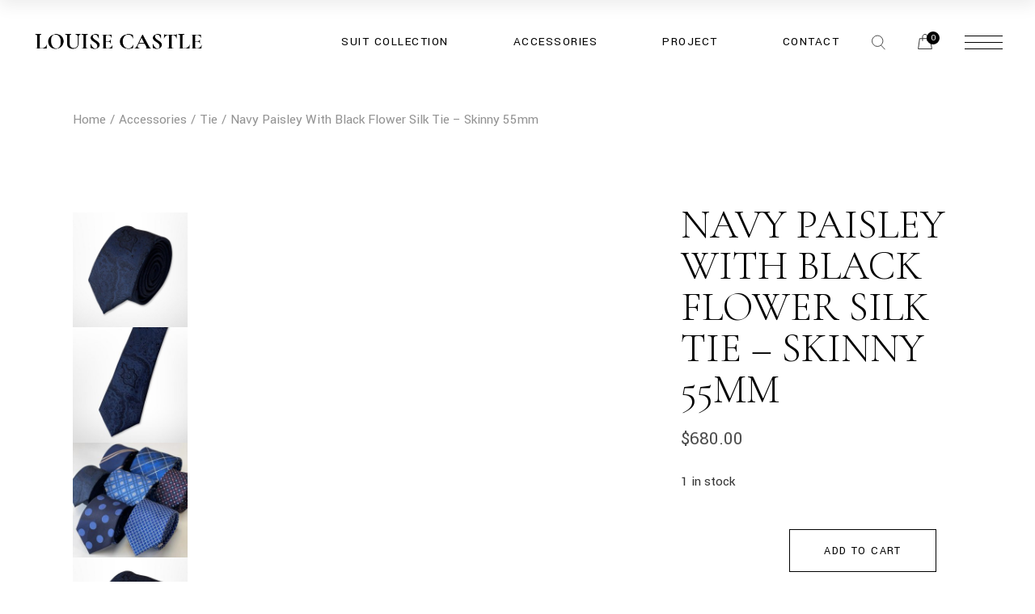

--- FILE ---
content_type: text/html; charset=UTF-8
request_url: https://www.louisecastle.com/product/navy-paisley-with-black-flower-silk-tie-skinny-55mm/
body_size: 142061
content:
<!DOCTYPE html>
<html lang="zh-HK">
<head>
	<meta charset="UTF-8">
	<meta name="viewport" content="width=device-width, initial-scale=1, user-scalable=yes">
	<link rel="profile" href="https://gmpg.org/xfn/11">

					<script>document.documentElement.className = document.documentElement.className + ' yes-js js_active js'</script>
			<title>Navy Paisley With Black Flower Silk Tie &#8211; Skinny 55mm &#8211; LOUISE CASTLE HONG KONG</title>
<meta name='robots' content='max-image-preview:large' />
<link rel='dns-prefetch' href='//fonts.googleapis.com' />
<link rel="alternate" type="application/rss+xml" title="訂閱《LOUISE CASTLE HONG KONG》&raquo; 資訊提供" href="https://www.louisecastle.com/feed/" />
<link rel="alternate" type="application/rss+xml" title="訂閱《LOUISE CASTLE HONG KONG》&raquo; 留言的資訊提供" href="https://www.louisecastle.com/comments/feed/" />
<link rel="alternate" type="application/rss+xml" title="訂閱《LOUISE CASTLE HONG KONG 》&raquo;〈Navy Paisley With Black Flower Silk Tie &#8211; Skinny 55mm〉留言的資訊提供" href="https://www.louisecastle.com/product/navy-paisley-with-black-flower-silk-tie-skinny-55mm/feed/" />
<link rel="alternate" title="oEmbed (JSON)" type="application/json+oembed" href="https://www.louisecastle.com/wp-json/oembed/1.0/embed?url=https%3A%2F%2Fwww.louisecastle.com%2Fproduct%2Fnavy-paisley-with-black-flower-silk-tie-skinny-55mm%2F" />
<link rel="alternate" title="oEmbed (XML)" type="text/xml+oembed" href="https://www.louisecastle.com/wp-json/oembed/1.0/embed?url=https%3A%2F%2Fwww.louisecastle.com%2Fproduct%2Fnavy-paisley-with-black-flower-silk-tie-skinny-55mm%2F&#038;format=xml" />
<style id='wp-img-auto-sizes-contain-inline-css' type='text/css'>
img:is([sizes=auto i],[sizes^="auto," i]){contain-intrinsic-size:3000px 1500px}
/*# sourceURL=wp-img-auto-sizes-contain-inline-css */
</style>
<link rel='stylesheet' id='sb_instagram_styles-css' href='https://www.louisecastle.com/wp-content/plugins/instagram-feed/css/sbi-styles.min.css?ver=2.9.9' type='text/css' media='all' />
<link rel='stylesheet' id='dripicons-css' href='https://www.louisecastle.com/wp-content/plugins/valeska-core/inc/icons/dripicons/assets/css/dripicons.min.css?ver=6.9' type='text/css' media='all' />
<link rel='stylesheet' id='elegant-icons-css' href='https://www.louisecastle.com/wp-content/plugins/valeska-core/inc/icons/elegant-icons/assets/css/elegant-icons.min.css?ver=6.9' type='text/css' media='all' />
<link rel='stylesheet' id='font-awesome-css' href='https://www.louisecastle.com/wp-content/plugins/valeska-core/inc/icons/font-awesome/assets/css/all.min.css?ver=6.9' type='text/css' media='all' />
<style id='font-awesome-inline-css' type='text/css'>
[data-font="FontAwesome"]:before {font-family: 'FontAwesome' !important;content: attr(data-icon) !important;speak: none !important;font-weight: normal !important;font-variant: normal !important;text-transform: none !important;line-height: 1 !important;font-style: normal !important;-webkit-font-smoothing: antialiased !important;-moz-osx-font-smoothing: grayscale !important;}
/*# sourceURL=font-awesome-inline-css */
</style>
<link rel='stylesheet' id='ionicons-css' href='https://www.louisecastle.com/wp-content/plugins/valeska-core/inc/icons/ionicons/assets/css/ionicons.min.css?ver=6.9' type='text/css' media='all' />
<link rel='stylesheet' id='linea-icons-css' href='https://www.louisecastle.com/wp-content/plugins/valeska-core/inc/icons/linea-icons/assets/css/linea-icons.min.css?ver=6.9' type='text/css' media='all' />
<link rel='stylesheet' id='linear-icons-css' href='https://www.louisecastle.com/wp-content/plugins/valeska-core/inc/icons/linear-icons/assets/css/linear-icons.min.css?ver=6.9' type='text/css' media='all' />
<link rel='stylesheet' id='material-icons-css' href='https://fonts.googleapis.com/icon?family=Material+Icons&#038;ver=6.9' type='text/css' media='all' />
<link rel='stylesheet' id='simple-line-icons-css' href='https://www.louisecastle.com/wp-content/plugins/valeska-core/inc/icons/simple-line-icons/assets/css/simple-line-icons.min.css?ver=6.9' type='text/css' media='all' />
<style id='wp-emoji-styles-inline-css' type='text/css'>

	img.wp-smiley, img.emoji {
		display: inline !important;
		border: none !important;
		box-shadow: none !important;
		height: 1em !important;
		width: 1em !important;
		margin: 0 0.07em !important;
		vertical-align: -0.1em !important;
		background: none !important;
		padding: 0 !important;
	}
/*# sourceURL=wp-emoji-styles-inline-css */
</style>
<link rel='stylesheet' id='wp-block-library-css' href='https://www.louisecastle.com/wp-includes/css/dist/block-library/style.min.css?ver=6.9' type='text/css' media='all' />
<link rel='stylesheet' id='wc-blocks-style-css' href='https://www.louisecastle.com/wp-content/plugins/woocommerce/assets/client/blocks/wc-blocks.css?ver=wc-9.3.5' type='text/css' media='all' />
<style id='global-styles-inline-css' type='text/css'>
:root{--wp--preset--aspect-ratio--square: 1;--wp--preset--aspect-ratio--4-3: 4/3;--wp--preset--aspect-ratio--3-4: 3/4;--wp--preset--aspect-ratio--3-2: 3/2;--wp--preset--aspect-ratio--2-3: 2/3;--wp--preset--aspect-ratio--16-9: 16/9;--wp--preset--aspect-ratio--9-16: 9/16;--wp--preset--color--black: #000000;--wp--preset--color--cyan-bluish-gray: #abb8c3;--wp--preset--color--white: #ffffff;--wp--preset--color--pale-pink: #f78da7;--wp--preset--color--vivid-red: #cf2e2e;--wp--preset--color--luminous-vivid-orange: #ff6900;--wp--preset--color--luminous-vivid-amber: #fcb900;--wp--preset--color--light-green-cyan: #7bdcb5;--wp--preset--color--vivid-green-cyan: #00d084;--wp--preset--color--pale-cyan-blue: #8ed1fc;--wp--preset--color--vivid-cyan-blue: #0693e3;--wp--preset--color--vivid-purple: #9b51e0;--wp--preset--gradient--vivid-cyan-blue-to-vivid-purple: linear-gradient(135deg,rgb(6,147,227) 0%,rgb(155,81,224) 100%);--wp--preset--gradient--light-green-cyan-to-vivid-green-cyan: linear-gradient(135deg,rgb(122,220,180) 0%,rgb(0,208,130) 100%);--wp--preset--gradient--luminous-vivid-amber-to-luminous-vivid-orange: linear-gradient(135deg,rgb(252,185,0) 0%,rgb(255,105,0) 100%);--wp--preset--gradient--luminous-vivid-orange-to-vivid-red: linear-gradient(135deg,rgb(255,105,0) 0%,rgb(207,46,46) 100%);--wp--preset--gradient--very-light-gray-to-cyan-bluish-gray: linear-gradient(135deg,rgb(238,238,238) 0%,rgb(169,184,195) 100%);--wp--preset--gradient--cool-to-warm-spectrum: linear-gradient(135deg,rgb(74,234,220) 0%,rgb(151,120,209) 20%,rgb(207,42,186) 40%,rgb(238,44,130) 60%,rgb(251,105,98) 80%,rgb(254,248,76) 100%);--wp--preset--gradient--blush-light-purple: linear-gradient(135deg,rgb(255,206,236) 0%,rgb(152,150,240) 100%);--wp--preset--gradient--blush-bordeaux: linear-gradient(135deg,rgb(254,205,165) 0%,rgb(254,45,45) 50%,rgb(107,0,62) 100%);--wp--preset--gradient--luminous-dusk: linear-gradient(135deg,rgb(255,203,112) 0%,rgb(199,81,192) 50%,rgb(65,88,208) 100%);--wp--preset--gradient--pale-ocean: linear-gradient(135deg,rgb(255,245,203) 0%,rgb(182,227,212) 50%,rgb(51,167,181) 100%);--wp--preset--gradient--electric-grass: linear-gradient(135deg,rgb(202,248,128) 0%,rgb(113,206,126) 100%);--wp--preset--gradient--midnight: linear-gradient(135deg,rgb(2,3,129) 0%,rgb(40,116,252) 100%);--wp--preset--font-size--small: 13px;--wp--preset--font-size--medium: 20px;--wp--preset--font-size--large: 36px;--wp--preset--font-size--x-large: 42px;--wp--preset--font-family--inter: "Inter", sans-serif;--wp--preset--font-family--cardo: Cardo;--wp--preset--spacing--20: 0.44rem;--wp--preset--spacing--30: 0.67rem;--wp--preset--spacing--40: 1rem;--wp--preset--spacing--50: 1.5rem;--wp--preset--spacing--60: 2.25rem;--wp--preset--spacing--70: 3.38rem;--wp--preset--spacing--80: 5.06rem;--wp--preset--shadow--natural: 6px 6px 9px rgba(0, 0, 0, 0.2);--wp--preset--shadow--deep: 12px 12px 50px rgba(0, 0, 0, 0.4);--wp--preset--shadow--sharp: 6px 6px 0px rgba(0, 0, 0, 0.2);--wp--preset--shadow--outlined: 6px 6px 0px -3px rgb(255, 255, 255), 6px 6px rgb(0, 0, 0);--wp--preset--shadow--crisp: 6px 6px 0px rgb(0, 0, 0);}:where(.is-layout-flex){gap: 0.5em;}:where(.is-layout-grid){gap: 0.5em;}body .is-layout-flex{display: flex;}.is-layout-flex{flex-wrap: wrap;align-items: center;}.is-layout-flex > :is(*, div){margin: 0;}body .is-layout-grid{display: grid;}.is-layout-grid > :is(*, div){margin: 0;}:where(.wp-block-columns.is-layout-flex){gap: 2em;}:where(.wp-block-columns.is-layout-grid){gap: 2em;}:where(.wp-block-post-template.is-layout-flex){gap: 1.25em;}:where(.wp-block-post-template.is-layout-grid){gap: 1.25em;}.has-black-color{color: var(--wp--preset--color--black) !important;}.has-cyan-bluish-gray-color{color: var(--wp--preset--color--cyan-bluish-gray) !important;}.has-white-color{color: var(--wp--preset--color--white) !important;}.has-pale-pink-color{color: var(--wp--preset--color--pale-pink) !important;}.has-vivid-red-color{color: var(--wp--preset--color--vivid-red) !important;}.has-luminous-vivid-orange-color{color: var(--wp--preset--color--luminous-vivid-orange) !important;}.has-luminous-vivid-amber-color{color: var(--wp--preset--color--luminous-vivid-amber) !important;}.has-light-green-cyan-color{color: var(--wp--preset--color--light-green-cyan) !important;}.has-vivid-green-cyan-color{color: var(--wp--preset--color--vivid-green-cyan) !important;}.has-pale-cyan-blue-color{color: var(--wp--preset--color--pale-cyan-blue) !important;}.has-vivid-cyan-blue-color{color: var(--wp--preset--color--vivid-cyan-blue) !important;}.has-vivid-purple-color{color: var(--wp--preset--color--vivid-purple) !important;}.has-black-background-color{background-color: var(--wp--preset--color--black) !important;}.has-cyan-bluish-gray-background-color{background-color: var(--wp--preset--color--cyan-bluish-gray) !important;}.has-white-background-color{background-color: var(--wp--preset--color--white) !important;}.has-pale-pink-background-color{background-color: var(--wp--preset--color--pale-pink) !important;}.has-vivid-red-background-color{background-color: var(--wp--preset--color--vivid-red) !important;}.has-luminous-vivid-orange-background-color{background-color: var(--wp--preset--color--luminous-vivid-orange) !important;}.has-luminous-vivid-amber-background-color{background-color: var(--wp--preset--color--luminous-vivid-amber) !important;}.has-light-green-cyan-background-color{background-color: var(--wp--preset--color--light-green-cyan) !important;}.has-vivid-green-cyan-background-color{background-color: var(--wp--preset--color--vivid-green-cyan) !important;}.has-pale-cyan-blue-background-color{background-color: var(--wp--preset--color--pale-cyan-blue) !important;}.has-vivid-cyan-blue-background-color{background-color: var(--wp--preset--color--vivid-cyan-blue) !important;}.has-vivid-purple-background-color{background-color: var(--wp--preset--color--vivid-purple) !important;}.has-black-border-color{border-color: var(--wp--preset--color--black) !important;}.has-cyan-bluish-gray-border-color{border-color: var(--wp--preset--color--cyan-bluish-gray) !important;}.has-white-border-color{border-color: var(--wp--preset--color--white) !important;}.has-pale-pink-border-color{border-color: var(--wp--preset--color--pale-pink) !important;}.has-vivid-red-border-color{border-color: var(--wp--preset--color--vivid-red) !important;}.has-luminous-vivid-orange-border-color{border-color: var(--wp--preset--color--luminous-vivid-orange) !important;}.has-luminous-vivid-amber-border-color{border-color: var(--wp--preset--color--luminous-vivid-amber) !important;}.has-light-green-cyan-border-color{border-color: var(--wp--preset--color--light-green-cyan) !important;}.has-vivid-green-cyan-border-color{border-color: var(--wp--preset--color--vivid-green-cyan) !important;}.has-pale-cyan-blue-border-color{border-color: var(--wp--preset--color--pale-cyan-blue) !important;}.has-vivid-cyan-blue-border-color{border-color: var(--wp--preset--color--vivid-cyan-blue) !important;}.has-vivid-purple-border-color{border-color: var(--wp--preset--color--vivid-purple) !important;}.has-vivid-cyan-blue-to-vivid-purple-gradient-background{background: var(--wp--preset--gradient--vivid-cyan-blue-to-vivid-purple) !important;}.has-light-green-cyan-to-vivid-green-cyan-gradient-background{background: var(--wp--preset--gradient--light-green-cyan-to-vivid-green-cyan) !important;}.has-luminous-vivid-amber-to-luminous-vivid-orange-gradient-background{background: var(--wp--preset--gradient--luminous-vivid-amber-to-luminous-vivid-orange) !important;}.has-luminous-vivid-orange-to-vivid-red-gradient-background{background: var(--wp--preset--gradient--luminous-vivid-orange-to-vivid-red) !important;}.has-very-light-gray-to-cyan-bluish-gray-gradient-background{background: var(--wp--preset--gradient--very-light-gray-to-cyan-bluish-gray) !important;}.has-cool-to-warm-spectrum-gradient-background{background: var(--wp--preset--gradient--cool-to-warm-spectrum) !important;}.has-blush-light-purple-gradient-background{background: var(--wp--preset--gradient--blush-light-purple) !important;}.has-blush-bordeaux-gradient-background{background: var(--wp--preset--gradient--blush-bordeaux) !important;}.has-luminous-dusk-gradient-background{background: var(--wp--preset--gradient--luminous-dusk) !important;}.has-pale-ocean-gradient-background{background: var(--wp--preset--gradient--pale-ocean) !important;}.has-electric-grass-gradient-background{background: var(--wp--preset--gradient--electric-grass) !important;}.has-midnight-gradient-background{background: var(--wp--preset--gradient--midnight) !important;}.has-small-font-size{font-size: var(--wp--preset--font-size--small) !important;}.has-medium-font-size{font-size: var(--wp--preset--font-size--medium) !important;}.has-large-font-size{font-size: var(--wp--preset--font-size--large) !important;}.has-x-large-font-size{font-size: var(--wp--preset--font-size--x-large) !important;}
/*# sourceURL=global-styles-inline-css */
</style>

<style id='classic-theme-styles-inline-css' type='text/css'>
/*! This file is auto-generated */
.wp-block-button__link{color:#fff;background-color:#32373c;border-radius:9999px;box-shadow:none;text-decoration:none;padding:calc(.667em + 2px) calc(1.333em + 2px);font-size:1.125em}.wp-block-file__button{background:#32373c;color:#fff;text-decoration:none}
/*# sourceURL=/wp-includes/css/classic-themes.min.css */
</style>
<link rel='stylesheet' id='contact-form-7-css' href='https://www.louisecastle.com/wp-content/plugins/contact-form-7/includes/css/styles.css?ver=5.5.3' type='text/css' media='all' />
<link rel='stylesheet' id='ctf_styles-css' href='https://www.louisecastle.com/wp-content/plugins/custom-twitter-feeds/css/ctf-styles.min.css?ver=1.8.4' type='text/css' media='all' />
<link rel='stylesheet' id='fep-common-style-css' href='https://www.louisecastle.com/wp-content/plugins/front-end-pm/assets/css/common-style.css?ver=11.3.4' type='text/css' media='all' />
<style id='fep-common-style-inline-css' type='text/css'>
#fep-wrapper{background-color:;color:#000000;} #fep-wrapper a:not(.fep-button,.fep-button-active) {color:#000080;} .fep-button{background-color:#F0FCFF;color:#000000;} .fep-button:hover,.fep-button-active{background-color:#D3EEF5;color:#000000;} .fep-odd-even > div:nth-child(odd) {background-color:#F2F7FC;} .fep-odd-even > div:nth-child(even) {background-color:#FAFAFA;} .fep-message .fep-message-title-heading, .fep-per-message .fep-message-title{background-color:#F2F7FC;} #fep-content-single-heads .fep-message-head:hover,#fep-content-single-heads .fep-message-head-active{background-color:#D3EEF5;color:#000000;}
/*# sourceURL=fep-common-style-inline-css */
</style>
<link rel='stylesheet' id='swpm.common-css' href='https://www.louisecastle.com/wp-content/plugins/simple-membership/css/swpm.common.css?ver=4.1.6' type='text/css' media='all' />
<style id='woocommerce-inline-inline-css' type='text/css'>
.woocommerce form .form-row .required { visibility: visible; }
/*# sourceURL=woocommerce-inline-inline-css */
</style>
<link rel='stylesheet' id='perfect-scrollbar-css' href='https://www.louisecastle.com/wp-content/plugins/valeska-core/assets/plugins/perfect-scrollbar/perfect-scrollbar.css?ver=6.9' type='text/css' media='all' />
<link rel='stylesheet' id='swiper-css' href='https://www.louisecastle.com/wp-content/themes/valeska/assets/plugins/swiper/swiper.min.css?ver=6.9' type='text/css' media='all' />
<link rel='stylesheet' id='valeska-main-css' href='https://www.louisecastle.com/wp-content/themes/valeska/assets/css/main.min.css?ver=6.9' type='text/css' media='all' />
<link rel='stylesheet' id='valeska-core-style-css' href='https://www.louisecastle.com/wp-content/plugins/valeska-core/assets/css/valeska-core.min.css?ver=6.9' type='text/css' media='all' />
<link rel='stylesheet' id='magnific-popup-css' href='https://www.louisecastle.com/wp-content/plugins/valeska-core/assets/plugins/magnific-popup/magnific-popup.css?ver=6.9' type='text/css' media='all' />
<link rel='stylesheet' id='yith-quick-view-css' href='https://www.louisecastle.com/wp-content/plugins/yith-woocommerce-quick-view/assets/css/yith-quick-view.css?ver=1.43.0' type='text/css' media='all' />
<style id='yith-quick-view-inline-css' type='text/css'>

				#yith-quick-view-modal .yith-wcqv-main{background:#ffffff;}
				#yith-quick-view-close{color:#cdcdcd;}
				#yith-quick-view-close:hover{color:#ff0000;}
/*# sourceURL=yith-quick-view-inline-css */
</style>
<link rel='stylesheet' id='jquery-selectBox-css' href='https://www.louisecastle.com/wp-content/plugins/yith-woocommerce-wishlist/assets/css/jquery.selectBox.css?ver=1.2.0' type='text/css' media='all' />
<link rel='stylesheet' id='woocommerce_prettyPhoto_css-css' href='//www.louisecastle.com/wp-content/plugins/woocommerce/assets/css/prettyPhoto.css?ver=3.1.6' type='text/css' media='all' />
<link rel='stylesheet' id='yith-wcwl-main-css' href='https://www.louisecastle.com/wp-content/plugins/yith-woocommerce-wishlist/assets/css/style.css?ver=4.0.0' type='text/css' media='all' />
<style id='yith-wcwl-main-inline-css' type='text/css'>
 :root { --rounded-corners-radius: 16px; --add-to-cart-rounded-corners-radius: 16px; --color-headers-background: #F4F4F4; --feedback-duration: 3s } 
 :root { --rounded-corners-radius: 16px; --add-to-cart-rounded-corners-radius: 16px; --color-headers-background: #F4F4F4; --feedback-duration: 3s } 
/*# sourceURL=yith-wcwl-main-inline-css */
</style>
<link rel='stylesheet' id='WCPAY_EXPRESS_CHECKOUT_ECE-css' href='https://www.louisecastle.com/wp-content/plugins/woocommerce-payments/dist/payment-request.css?ver=8.4.0' type='text/css' media='all' />
<link rel='stylesheet' id='valeska-google-fonts-css' href='https://fonts.googleapis.com/css?family=Yantramanav%3A300%2C300i%2C400%2C500%2C600%2C700%7CCormorant+Garamond%3A300%2C300i%2C400%2C500%2C600%2C700&#038;subset=latin-ext&#038;display=swap&#038;ver=1.0.0' type='text/css' media='all' />
<link rel='stylesheet' id='valeska-style-css' href='https://www.louisecastle.com/wp-content/themes/valeska/style.css?ver=6.9' type='text/css' media='all' />
<style id='valeska-style-inline-css' type='text/css'>
#qodef-top-area { background-color: #000000;}#qodef-top-area-inner { height: 44px;padding-left: 310px;padding-right: 310px;}#qodef-page-header .qodef-header-logo-link { height: 60px;}#qodef-page-header .qodef-header-logo-link.qodef-source--textual { font-size: 25px;font-weight: 700;}#qodef-page-mobile-header .qodef-mobile-header-logo-link { height: 45px;}#qodef-page-mobile-header .qodef-mobile-header-logo-link.qodef-source--textual { font-size: 25px;font-weight: 700;}.qodef-header--standard #qodef-page-header { height: 103px;}
/*# sourceURL=valeska-style-inline-css */
</style>
<script type="text/javascript" src="https://www.louisecastle.com/wp-includes/js/jquery/jquery.min.js?ver=3.7.1" id="jquery-core-js"></script>
<script type="text/javascript" src="https://www.louisecastle.com/wp-includes/js/jquery/jquery-migrate.min.js?ver=3.4.1" id="jquery-migrate-js"></script>
<script type="text/javascript" src="https://www.louisecastle.com/wp-content/plugins/woocommerce/assets/js/jquery-blockui/jquery.blockUI.min.js?ver=2.7.0-wc.9.3.5" id="jquery-blockui-js" defer="defer" data-wp-strategy="defer"></script>
<script type="text/javascript" id="wc-add-to-cart-js-extra">
/* <![CDATA[ */
var wc_add_to_cart_params = {"ajax_url":"/wp-admin/admin-ajax.php","wc_ajax_url":"/?wc-ajax=%%endpoint%%","i18n_view_cart":"View cart","cart_url":"https://www.louisecastle.com/cart/","is_cart":"","cart_redirect_after_add":"no"};
//# sourceURL=wc-add-to-cart-js-extra
/* ]]> */
</script>
<script type="text/javascript" src="https://www.louisecastle.com/wp-content/plugins/woocommerce/assets/js/frontend/add-to-cart.min.js?ver=9.3.5" id="wc-add-to-cart-js" defer="defer" data-wp-strategy="defer"></script>
<script type="text/javascript" id="wc-single-product-js-extra">
/* <![CDATA[ */
var wc_single_product_params = {"i18n_required_rating_text":"Please select a rating","review_rating_required":"yes","flexslider":{"rtl":false,"animation":"slide","smoothHeight":true,"directionNav":false,"controlNav":"thumbnails","slideshow":false,"animationSpeed":500,"animationLoop":false,"allowOneSlide":false},"zoom_enabled":"","zoom_options":[],"photoswipe_enabled":"","photoswipe_options":{"shareEl":false,"closeOnScroll":false,"history":false,"hideAnimationDuration":0,"showAnimationDuration":0},"flexslider_enabled":""};
//# sourceURL=wc-single-product-js-extra
/* ]]> */
</script>
<script type="text/javascript" src="https://www.louisecastle.com/wp-content/plugins/woocommerce/assets/js/frontend/single-product.min.js?ver=9.3.5" id="wc-single-product-js" defer="defer" data-wp-strategy="defer"></script>
<script type="text/javascript" src="https://www.louisecastle.com/wp-content/plugins/woocommerce/assets/js/js-cookie/js.cookie.min.js?ver=2.1.4-wc.9.3.5" id="js-cookie-js" defer="defer" data-wp-strategy="defer"></script>
<script type="text/javascript" id="woocommerce-js-extra">
/* <![CDATA[ */
var woocommerce_params = {"ajax_url":"/wp-admin/admin-ajax.php","wc_ajax_url":"/?wc-ajax=%%endpoint%%"};
//# sourceURL=woocommerce-js-extra
/* ]]> */
</script>
<script type="text/javascript" src="https://www.louisecastle.com/wp-content/plugins/woocommerce/assets/js/frontend/woocommerce.min.js?ver=9.3.5" id="woocommerce-js" defer="defer" data-wp-strategy="defer"></script>
<script type="text/javascript" id="WCPAY_ASSETS-js-extra">
/* <![CDATA[ */
var wcpayAssets = {"url":"https://www.louisecastle.com/wp-content/plugins/woocommerce-payments/dist/"};
//# sourceURL=WCPAY_ASSETS-js-extra
/* ]]> */
</script>
<script type="text/javascript" src="https://www.louisecastle.com/wp-content/plugins/woocommerce/assets/js/select2/select2.full.min.js?ver=4.0.3-wc.9.3.5" id="select2-js" defer="defer" data-wp-strategy="defer"></script>
<link rel="https://api.w.org/" href="https://www.louisecastle.com/wp-json/" /><link rel="alternate" title="JSON" type="application/json" href="https://www.louisecastle.com/wp-json/wp/v2/product/13434" /><link rel="EditURI" type="application/rsd+xml" title="RSD" href="https://www.louisecastle.com/xmlrpc.php?rsd" />
<meta name="generator" content="WordPress 6.9" />
<meta name="generator" content="WooCommerce 9.3.5" />
<link rel="canonical" href="https://www.louisecastle.com/product/navy-paisley-with-black-flower-silk-tie-skinny-55mm/" />
<link rel='shortlink' href='https://www.louisecastle.com/?p=13434' />
<!-- Analytics by WP Statistics v13.2.6 - https://wp-statistics.com/ -->
	<noscript><style>.woocommerce-product-gallery{ opacity: 1 !important; }</style></noscript>
	<meta name="generator" content="Powered by Slider Revolution 6.5.5 - responsive, Mobile-Friendly Slider Plugin for WordPress with comfortable drag and drop interface." />
<style class='wp-fonts-local' type='text/css'>
@font-face{font-family:Inter;font-style:normal;font-weight:300 900;font-display:fallback;src:url('https://www.louisecastle.com/wp-content/plugins/woocommerce/assets/fonts/Inter-VariableFont_slnt,wght.woff2') format('woff2');font-stretch:normal;}
@font-face{font-family:Cardo;font-style:normal;font-weight:400;font-display:fallback;src:url('https://www.louisecastle.com/wp-content/plugins/woocommerce/assets/fonts/cardo_normal_400.woff2') format('woff2');}
</style>
<link rel="icon" href="https://www.louisecastle.com/wp-content/uploads/2022/02/cropped-favicon-32x32.png" sizes="32x32" />
<link rel="icon" href="https://www.louisecastle.com/wp-content/uploads/2022/02/cropped-favicon-192x192.png" sizes="192x192" />
<link rel="apple-touch-icon" href="https://www.louisecastle.com/wp-content/uploads/2022/02/cropped-favicon-180x180.png" />
<meta name="msapplication-TileImage" content="https://www.louisecastle.com/wp-content/uploads/2022/02/cropped-favicon-270x270.png" />
<script type="text/javascript">function setREVStartSize(e){
			//window.requestAnimationFrame(function() {				 
				window.RSIW = window.RSIW===undefined ? window.innerWidth : window.RSIW;	
				window.RSIH = window.RSIH===undefined ? window.innerHeight : window.RSIH;	
				try {								
					var pw = document.getElementById(e.c).parentNode.offsetWidth,
						newh;
					pw = pw===0 || isNaN(pw) ? window.RSIW : pw;
					e.tabw = e.tabw===undefined ? 0 : parseInt(e.tabw);
					e.thumbw = e.thumbw===undefined ? 0 : parseInt(e.thumbw);
					e.tabh = e.tabh===undefined ? 0 : parseInt(e.tabh);
					e.thumbh = e.thumbh===undefined ? 0 : parseInt(e.thumbh);
					e.tabhide = e.tabhide===undefined ? 0 : parseInt(e.tabhide);
					e.thumbhide = e.thumbhide===undefined ? 0 : parseInt(e.thumbhide);
					e.mh = e.mh===undefined || e.mh=="" || e.mh==="auto" ? 0 : parseInt(e.mh,0);		
					if(e.layout==="fullscreen" || e.l==="fullscreen") 						
						newh = Math.max(e.mh,window.RSIH);					
					else{					
						e.gw = Array.isArray(e.gw) ? e.gw : [e.gw];
						for (var i in e.rl) if (e.gw[i]===undefined || e.gw[i]===0) e.gw[i] = e.gw[i-1];					
						e.gh = e.el===undefined || e.el==="" || (Array.isArray(e.el) && e.el.length==0)? e.gh : e.el;
						e.gh = Array.isArray(e.gh) ? e.gh : [e.gh];
						for (var i in e.rl) if (e.gh[i]===undefined || e.gh[i]===0) e.gh[i] = e.gh[i-1];
											
						var nl = new Array(e.rl.length),
							ix = 0,						
							sl;					
						e.tabw = e.tabhide>=pw ? 0 : e.tabw;
						e.thumbw = e.thumbhide>=pw ? 0 : e.thumbw;
						e.tabh = e.tabhide>=pw ? 0 : e.tabh;
						e.thumbh = e.thumbhide>=pw ? 0 : e.thumbh;					
						for (var i in e.rl) nl[i] = e.rl[i]<window.RSIW ? 0 : e.rl[i];
						sl = nl[0];									
						for (var i in nl) if (sl>nl[i] && nl[i]>0) { sl = nl[i]; ix=i;}															
						var m = pw>(e.gw[ix]+e.tabw+e.thumbw) ? 1 : (pw-(e.tabw+e.thumbw)) / (e.gw[ix]);					
						newh =  (e.gh[ix] * m) + (e.tabh + e.thumbh);
					}
					var el = document.getElementById(e.c);
					if (el!==null && el) el.style.height = newh+"px";					
					el = document.getElementById(e.c+"_wrapper");
					if (el!==null && el) {
						el.style.height = newh+"px";
						el.style.display = "block";
					}
				} catch(e){
					console.log("Failure at Presize of Slider:" + e)
				}					   
			//});
		  };</script>
<link rel='stylesheet' id='wc-blocks-checkout-style-css' href='https://www.louisecastle.com/wp-content/plugins/woocommerce-payments/dist/blocks-checkout.css?ver=1.0' type='text/css' media='all' />
<link rel='stylesheet' id='rs-plugin-settings-css' href='https://www.louisecastle.com/wp-content/plugins/revslider/public/assets/css/rs6.css?ver=6.5.5' type='text/css' media='all' />
<style id='rs-plugin-settings-inline-css' type='text/css'>
#rs-demo-id {}
/*# sourceURL=rs-plugin-settings-inline-css */
</style>
</head>
<body class="wp-singular product-template-default single single-product postid-13434 wp-theme-valeska theme-valeska qode-framework-1.1.6 woocommerce woocommerce-page woocommerce-no-js qodef-back-to-top--enabled  qodef-header--standard qodef-header-appearance--sticky qodef-mobile-header--standard qodef-drop-down-second--full-width qodef-drop-down-second--default qodef-subscribe-popup--disabled valeska-core-1.0 valeska-1.2 qodef-content-grid-1300 qodef-header-standard--right qodef-search--covers-header elementor-default elementor-kit-6" itemscope itemtype="https://schema.org/WebPage">
	<a class="skip-link screen-reader-text" href="#qodef-page-content">Skip to the content</a>	<div id="qodef-page-wrapper" class="">
		<header id="qodef-page-header"  role="banner">
		<div id="qodef-page-header-inner" class="">
		<a itemprop="url" class="qodef-header-logo-link qodef-height--set qodef-source--image" href="https://www.louisecastle.com/" rel="home">
	<img width="361" height="102" src="https://www.louisecastle.com/wp-content/uploads/2022/02/LC-Logo.png" class="qodef-header-logo-image qodef--main" alt="logo main" itemprop="image" srcset="https://www.louisecastle.com/wp-content/uploads/2022/02/LC-Logo.png 361w, https://www.louisecastle.com/wp-content/uploads/2022/02/LC-Logo-300x85.png 300w" sizes="(max-width: 361px) 100vw, 361px" /><img width="361" height="102" src="https://www.louisecastle.com/wp-content/uploads/2022/02/LC-Logo.png" class="qodef-header-logo-image qodef--dark" alt="logo dark" itemprop="image" srcset="https://www.louisecastle.com/wp-content/uploads/2022/02/LC-Logo.png 361w, https://www.louisecastle.com/wp-content/uploads/2022/02/LC-Logo-300x85.png 300w" sizes="(max-width: 361px) 100vw, 361px" /><img width="361" height="102" src="https://www.louisecastle.com/wp-content/uploads/2022/02/LC-Logo.png" class="qodef-header-logo-image qodef--light" alt="logo light" itemprop="image" srcset="https://www.louisecastle.com/wp-content/uploads/2022/02/LC-Logo.png 361w, https://www.louisecastle.com/wp-content/uploads/2022/02/LC-Logo-300x85.png 300w" sizes="(max-width: 361px) 100vw, 361px" /></a>
	<nav class="qodef-header-navigation" role="navigation" aria-label="Top Menu">
		<ul id="menu-main-menu-3" class="menu"><li class="menu-item menu-item-type-custom menu-item-object-custom menu-item-has-children menu-item-10324 qodef-menu-item--narrow"><a><span class="qodef-menu-item-text">Suit Collection<svg class="qodef-menu-item-arrow" xmlns="http://www.w3.org/2000/svg" xmlns:xlink="http://www.w3.org/1999/xlink" x="0px" y="0px" viewBox="0 0 15 30" style="fill:none; stroke: currentColor" xml:space="preserve"><polyline class="st0" points="0.5,0.5 14.5,16.5 0.5,29.5 "/></svg></span></a>
<div class="qodef-drop-down-second"><div class="qodef-drop-down-second-inner"><ul class="sub-menu">
	<li class="menu-item menu-item-type-custom menu-item-object-custom menu-item-10325"><a href="/tailor-process/"><span class="qodef-menu-item-text">Tailor Process</span></a></li>
	<li class="menu-item menu-item-type-custom menu-item-object-custom menu-item-10326"><a href="/men-suit/"><span class="qodef-menu-item-text">Men Suit</span></a></li>
	<li class="menu-item menu-item-type-custom menu-item-object-custom menu-item-10327"><a href="/ladies-suit/"><span class="qodef-menu-item-text">Ladies Suit</span></a></li>
	<li class="menu-item menu-item-type-custom menu-item-object-custom menu-item-10329"><a href="/deluxe-suit/"><span class="qodef-menu-item-text">Deluxe Suit</span></a></li>
	<li class="menu-item menu-item-type-custom menu-item-object-custom menu-item-10328"></li>
	<li class="menu-item menu-item-type-custom menu-item-object-custom menu-item-10330"></li>
</ul></div></div>
</li>
<li class="menu-item menu-item-type-custom menu-item-object-custom menu-item-has-children menu-item-10331 qodef-menu-item--narrow">
<div class="qodef-drop-down-second"><div class="qodef-drop-down-second-inner"><ul class="sub-menu">
	<li class="menu-item menu-item-type-custom menu-item-object-custom menu-item-10332"><a><span class="qodef-menu-item-text">Tailor Process</span></a></li>
	<li class="menu-item menu-item-type-custom menu-item-object-custom menu-item-10336"><a><span class="qodef-menu-item-text">Shirt Style</span></a></li>
	<li class="menu-item menu-item-type-custom menu-item-object-custom menu-item-10333"><a><span class="qodef-menu-item-text">Wedding Shirt</span></a></li>
	<li class="menu-item menu-item-type-custom menu-item-object-custom menu-item-10026"><a href="/product-category/custom-clothing/"><span class="qodef-menu-item-text">Louise Shirt</span></a></li>
	<li class="menu-item menu-item-type-custom menu-item-object-custom menu-item-10334"><a><span class="qodef-menu-item-text">Fabrics</span></a></li>
	<li class="menu-item menu-item-type-custom menu-item-object-custom menu-item-10335"><a><span class="qodef-menu-item-text">Special offer</span></a></li>
</ul></div></div>
</li>
<li class="menu-item menu-item-type-custom menu-item-object-custom menu-item-has-children menu-item-10041 qodef-menu-item--narrow"><a href="/product-category/accessories/"><span class="qodef-menu-item-text">Accessories<svg class="qodef-menu-item-arrow" xmlns="http://www.w3.org/2000/svg" xmlns:xlink="http://www.w3.org/1999/xlink" x="0px" y="0px" viewBox="0 0 15 30" style="fill:none; stroke: currentColor" xml:space="preserve"><polyline class="st0" points="0.5,0.5 14.5,16.5 0.5,29.5 "/></svg></span></a>
<div class="qodef-drop-down-second"><div class="qodef-drop-down-second-inner"><ul class="sub-menu">
	<li class="menu-item menu-item-type-custom menu-item-object-custom menu-item-10093"><a href="/product-category/accessories/tie/"><span class="qodef-menu-item-text">Tie</span></a></li>
	<li class="menu-item menu-item-type-custom menu-item-object-custom menu-item-10042"><a href="/product-category/bowtie/"><span class="qodef-menu-item-text">Pre Bow Tie</span></a></li>
	<li class="menu-item menu-item-type-custom menu-item-object-custom menu-item-10338"><a href="/product-category/accessories/self-bow-tie/"><span class="qodef-menu-item-text">Self Bow Tie</span></a></li>
	<li class="menu-item menu-item-type-custom menu-item-object-custom menu-item-10082"><a href="/product-category/accessories/cufflink/"><span class="qodef-menu-item-text">Cufflink</span></a></li>
	<li class="menu-item menu-item-type-custom menu-item-object-custom menu-item-10067"><a href="/product-category/accessories/pocket-square/"><span class="qodef-menu-item-text">Pocket Square</span></a></li>
	<li class="menu-item menu-item-type-custom menu-item-object-custom menu-item-10337"></li>
	<li class="menu-item menu-item-type-custom menu-item-object-custom menu-item-10339"></li>
</ul></div></div>
</li>
<li class="menu-item menu-item-type-custom menu-item-object-custom menu-item-has-children menu-item-10340 qodef-menu-item--narrow">
<div class="qodef-drop-down-second"><div class="qodef-drop-down-second-inner"><ul class="sub-menu">
	<li class="menu-item menu-item-type-custom menu-item-object-custom menu-item-10341"><a><span class="qodef-menu-item-text">For MENS</span></a></li>
	<li class="menu-item menu-item-type-custom menu-item-object-custom menu-item-10342"><a><span class="qodef-menu-item-text">For LADIES</span></a></li>
	<li class="menu-item menu-item-type-custom menu-item-object-custom menu-item-10343"><a><span class="qodef-menu-item-text">Embroidery services</span></a></li>
	<li class="menu-item menu-item-type-custom menu-item-object-custom menu-item-10344"><a><span class="qodef-menu-item-text">Christmas</span></a></li>
	<li class="menu-item menu-item-type-custom menu-item-object-custom menu-item-10345"><a><span class="qodef-menu-item-text">Valentine&#8217;s day</span></a></li>
	<li class="menu-item menu-item-type-custom menu-item-object-custom menu-item-10346"><a><span class="qodef-menu-item-text">Special offer</span></a></li>
</ul></div></div>
</li>
<li class="menu-item menu-item-type-custom menu-item-object-custom menu-item-has-children menu-item-10347 qodef-menu-item--narrow"><a><span class="qodef-menu-item-text">Project<svg class="qodef-menu-item-arrow" xmlns="http://www.w3.org/2000/svg" xmlns:xlink="http://www.w3.org/1999/xlink" x="0px" y="0px" viewBox="0 0 15 30" style="fill:none; stroke: currentColor" xml:space="preserve"><polyline class="st0" points="0.5,0.5 14.5,16.5 0.5,29.5 "/></svg></span></a>
<div class="qodef-drop-down-second"><div class="qodef-drop-down-second-inner"><ul class="sub-menu">
	<li class="menu-item menu-item-type-custom menu-item-object-custom menu-item-10307"><a href="/news/"><span class="qodef-menu-item-text">News</span></a></li>
	<li class="menu-item menu-item-type-custom menu-item-object-custom menu-item-10316"><a href="/press/"><span class="qodef-menu-item-text">Press</span></a></li>
	<li class="menu-item menu-item-type-custom menu-item-object-custom menu-item-10348"></li>
	<li class="menu-item menu-item-type-custom menu-item-object-custom menu-item-10155"><a href="/workshop"><span class="qodef-menu-item-text">Workshop</span></a></li>
</ul></div></div>
</li>
<li class="menu-item menu-item-type-custom menu-item-object-custom menu-item-has-children menu-item-10349 qodef-menu-item--narrow">
<div class="qodef-drop-down-second"><div class="qodef-drop-down-second-inner"><ul class="sub-menu">
	<li class="menu-item menu-item-type-custom menu-item-object-custom menu-item-10350"><a><span class="qodef-menu-item-text">Wedding</span></a></li>
	<li class="menu-item menu-item-type-custom menu-item-object-custom menu-item-10351"><a><span class="qodef-menu-item-text">Party</span></a></li>
	<li class="menu-item menu-item-type-custom menu-item-object-custom menu-item-10352"><a><span class="qodef-menu-item-text">Business</span></a></li>
	<li class="menu-item menu-item-type-custom menu-item-object-custom menu-item-10353"><a><span class="qodef-menu-item-text">Casual</span></a></li>
	<li class="menu-item menu-item-type-custom menu-item-object-custom menu-item-10354"><a><span class="qodef-menu-item-text">Art</span></a></li>
</ul></div></div>
</li>
<li class="menu-item menu-item-type-post_type menu-item-object-page menu-item-10264"><a href="https://www.louisecastle.com/find-us/"><span class="qodef-menu-item-text">Contact</span></a></li>
</ul>	</nav>
	<div class="qodef-widget-holder qodef--one">
		<div id="valeska_core_search_opener-2" class="widget widget_valeska_core_search_opener qodef-header-widget-area-one" data-area="header-widget-one"><a href="javascript:void(0)"  class="qodef-opener-icon qodef-m qodef-source--svg-path qodef-search-opener"  >
	<span class="qodef-m-icon qodef--open">
		<svg xmlns="http://www.w3.org/2000/svg" xmlns:xlink="http://www.w3.org/1999/xlink" x="0px" y="0px"
	 width="19px" height="21px" viewBox="0 0 19 21" enable-background="new 0 0 19 21" xml:space="preserve">
<circle fill="none" stroke="currentColor" stroke-miterlimit="10" cx="8.051" cy="8.54" r="7.5"/>
<line fill="none" stroke="currentColor" stroke-miterlimit="10" x1="12.877" y1="14.272" x2="18.532" y2="20.335"/>
</svg>
	</span>
		</a>
</div><div id="valeska_core_woo_side_area_cart-2" class="widget widget_valeska_core_woo_side_area_cart qodef-header-widget-area-one" data-area="header-widget-one">			<div class="qodef-woo-side-area-cart qodef-m" >
				<div class="qodef-woo-side-area-cart-inner qodef-m-inner">
					<a itemprop="url" class="qodef-m-opener" href="https://www.louisecastle.com/cart/">
	<span class="qodef-m-opener-icon">
		<svg xmlns="http://www.w3.org/2000/svg" xmlns:xlink="http://www.w3.org/1999/xlink" x="0px" y="0px" viewBox="0 0 18.2 19.6" style="width: 18px; fill: none; stroke: currentColor;" xml:space="preserve">
		<polygon class="st0" points="2.4,5.9 15.5,5.9 17.6,19.1 0.6,19.1 	"/>
		<line class="st1" x1="6" y1="9" x2="6" y2="3.3"/>
		<line class="st1" x1="12.1" y1="3.3" x2="12.1" y2="9"/>
		<path class="st1" d="M12.1,3.4c-0.1-1.6-1.4-2.9-3-2.9S6.1,1.8,6,3.4"/>
		</svg>
	</span>
	<span class="qodef-m-opener-count">0</span>
</a>
						<div class="qodef-m-content">
		<p class="qodef-m-posts-not-found qodef-grid-item">No products in the cart.</p>
	</div>
				</div>
			</div>
			</div><div id="valeska_core_side_area_opener-2" class="widget widget_valeska_core_side_area_opener qodef-header-widget-area-one" data-area="header-widget-one"><a href="javascript:void(0)"  class="qodef-opener-icon qodef-m qodef-source--predefined qodef-side-area-opener"  >
	<span class="qodef-m-icon qodef--open">
		<span class="qodef-m-lines"><span class="qodef-m-line qodef--1"></span><span class="qodef-m-line qodef--2"></span><span class="qodef-m-line qodef--3"></span></span>	</span>
		</a>
</div>	</div>
	</div>
	<div class="qodef-header-sticky qodef-custom-header-layout qodef-appearance--down">
	<div class="qodef-header-sticky-inner ">
		<a itemprop="url" class="qodef-header-logo-link qodef-height--set qodef-source--image" href="https://www.louisecastle.com/" rel="home">
	<img width="361" height="102" src="https://www.louisecastle.com/wp-content/uploads/2022/02/LC-Logo.png" class="qodef-header-logo-image qodef--main" alt="logo main" itemprop="image" srcset="https://www.louisecastle.com/wp-content/uploads/2022/02/LC-Logo.png 361w, https://www.louisecastle.com/wp-content/uploads/2022/02/LC-Logo-300x85.png 300w" sizes="(max-width: 361px) 100vw, 361px" /></a>
	<nav class="qodef-header-navigation" role="navigation" aria-label="Top Menu">
		<ul id="menu-main-menu-4" class="menu"><li class="menu-item menu-item-type-custom menu-item-object-custom menu-item-has-children menu-item-10324 qodef-menu-item--narrow"><a><span class="qodef-menu-item-text">Suit Collection<svg class="qodef-menu-item-arrow" xmlns="http://www.w3.org/2000/svg" xmlns:xlink="http://www.w3.org/1999/xlink" x="0px" y="0px" viewBox="0 0 15 30" style="fill:none; stroke: currentColor" xml:space="preserve"><polyline class="st0" points="0.5,0.5 14.5,16.5 0.5,29.5 "/></svg></span></a>
<div class="qodef-drop-down-second"><div class="qodef-drop-down-second-inner"><ul class="sub-menu">
	<li class="menu-item menu-item-type-custom menu-item-object-custom menu-item-10325"><a href="/tailor-process/"><span class="qodef-menu-item-text">Tailor Process</span></a></li>
	<li class="menu-item menu-item-type-custom menu-item-object-custom menu-item-10326"><a href="/men-suit/"><span class="qodef-menu-item-text">Men Suit</span></a></li>
	<li class="menu-item menu-item-type-custom menu-item-object-custom menu-item-10327"><a href="/ladies-suit/"><span class="qodef-menu-item-text">Ladies Suit</span></a></li>
	<li class="menu-item menu-item-type-custom menu-item-object-custom menu-item-10329"><a href="/deluxe-suit/"><span class="qodef-menu-item-text">Deluxe Suit</span></a></li>
	<li class="menu-item menu-item-type-custom menu-item-object-custom menu-item-10328"></li>
	<li class="menu-item menu-item-type-custom menu-item-object-custom menu-item-10330"></li>
</ul></div></div>
</li>
<li class="menu-item menu-item-type-custom menu-item-object-custom menu-item-has-children menu-item-10331 qodef-menu-item--narrow">
<div class="qodef-drop-down-second"><div class="qodef-drop-down-second-inner"><ul class="sub-menu">
	<li class="menu-item menu-item-type-custom menu-item-object-custom menu-item-10332"><a><span class="qodef-menu-item-text">Tailor Process</span></a></li>
	<li class="menu-item menu-item-type-custom menu-item-object-custom menu-item-10336"><a><span class="qodef-menu-item-text">Shirt Style</span></a></li>
	<li class="menu-item menu-item-type-custom menu-item-object-custom menu-item-10333"><a><span class="qodef-menu-item-text">Wedding Shirt</span></a></li>
	<li class="menu-item menu-item-type-custom menu-item-object-custom menu-item-10026"><a href="/product-category/custom-clothing/"><span class="qodef-menu-item-text">Louise Shirt</span></a></li>
	<li class="menu-item menu-item-type-custom menu-item-object-custom menu-item-10334"><a><span class="qodef-menu-item-text">Fabrics</span></a></li>
	<li class="menu-item menu-item-type-custom menu-item-object-custom menu-item-10335"><a><span class="qodef-menu-item-text">Special offer</span></a></li>
</ul></div></div>
</li>
<li class="menu-item menu-item-type-custom menu-item-object-custom menu-item-has-children menu-item-10041 qodef-menu-item--narrow"><a href="/product-category/accessories/"><span class="qodef-menu-item-text">Accessories<svg class="qodef-menu-item-arrow" xmlns="http://www.w3.org/2000/svg" xmlns:xlink="http://www.w3.org/1999/xlink" x="0px" y="0px" viewBox="0 0 15 30" style="fill:none; stroke: currentColor" xml:space="preserve"><polyline class="st0" points="0.5,0.5 14.5,16.5 0.5,29.5 "/></svg></span></a>
<div class="qodef-drop-down-second"><div class="qodef-drop-down-second-inner"><ul class="sub-menu">
	<li class="menu-item menu-item-type-custom menu-item-object-custom menu-item-10093"><a href="/product-category/accessories/tie/"><span class="qodef-menu-item-text">Tie</span></a></li>
	<li class="menu-item menu-item-type-custom menu-item-object-custom menu-item-10042"><a href="/product-category/bowtie/"><span class="qodef-menu-item-text">Pre Bow Tie</span></a></li>
	<li class="menu-item menu-item-type-custom menu-item-object-custom menu-item-10338"><a href="/product-category/accessories/self-bow-tie/"><span class="qodef-menu-item-text">Self Bow Tie</span></a></li>
	<li class="menu-item menu-item-type-custom menu-item-object-custom menu-item-10082"><a href="/product-category/accessories/cufflink/"><span class="qodef-menu-item-text">Cufflink</span></a></li>
	<li class="menu-item menu-item-type-custom menu-item-object-custom menu-item-10067"><a href="/product-category/accessories/pocket-square/"><span class="qodef-menu-item-text">Pocket Square</span></a></li>
	<li class="menu-item menu-item-type-custom menu-item-object-custom menu-item-10337"></li>
	<li class="menu-item menu-item-type-custom menu-item-object-custom menu-item-10339"></li>
</ul></div></div>
</li>
<li class="menu-item menu-item-type-custom menu-item-object-custom menu-item-has-children menu-item-10340 qodef-menu-item--narrow">
<div class="qodef-drop-down-second"><div class="qodef-drop-down-second-inner"><ul class="sub-menu">
	<li class="menu-item menu-item-type-custom menu-item-object-custom menu-item-10341"><a><span class="qodef-menu-item-text">For MENS</span></a></li>
	<li class="menu-item menu-item-type-custom menu-item-object-custom menu-item-10342"><a><span class="qodef-menu-item-text">For LADIES</span></a></li>
	<li class="menu-item menu-item-type-custom menu-item-object-custom menu-item-10343"><a><span class="qodef-menu-item-text">Embroidery services</span></a></li>
	<li class="menu-item menu-item-type-custom menu-item-object-custom menu-item-10344"><a><span class="qodef-menu-item-text">Christmas</span></a></li>
	<li class="menu-item menu-item-type-custom menu-item-object-custom menu-item-10345"><a><span class="qodef-menu-item-text">Valentine&#8217;s day</span></a></li>
	<li class="menu-item menu-item-type-custom menu-item-object-custom menu-item-10346"><a><span class="qodef-menu-item-text">Special offer</span></a></li>
</ul></div></div>
</li>
<li class="menu-item menu-item-type-custom menu-item-object-custom menu-item-has-children menu-item-10347 qodef-menu-item--narrow"><a><span class="qodef-menu-item-text">Project<svg class="qodef-menu-item-arrow" xmlns="http://www.w3.org/2000/svg" xmlns:xlink="http://www.w3.org/1999/xlink" x="0px" y="0px" viewBox="0 0 15 30" style="fill:none; stroke: currentColor" xml:space="preserve"><polyline class="st0" points="0.5,0.5 14.5,16.5 0.5,29.5 "/></svg></span></a>
<div class="qodef-drop-down-second"><div class="qodef-drop-down-second-inner"><ul class="sub-menu">
	<li class="menu-item menu-item-type-custom menu-item-object-custom menu-item-10307"><a href="/news/"><span class="qodef-menu-item-text">News</span></a></li>
	<li class="menu-item menu-item-type-custom menu-item-object-custom menu-item-10316"><a href="/press/"><span class="qodef-menu-item-text">Press</span></a></li>
	<li class="menu-item menu-item-type-custom menu-item-object-custom menu-item-10348"></li>
	<li class="menu-item menu-item-type-custom menu-item-object-custom menu-item-10155"><a href="/workshop"><span class="qodef-menu-item-text">Workshop</span></a></li>
</ul></div></div>
</li>
<li class="menu-item menu-item-type-custom menu-item-object-custom menu-item-has-children menu-item-10349 qodef-menu-item--narrow">
<div class="qodef-drop-down-second"><div class="qodef-drop-down-second-inner"><ul class="sub-menu">
	<li class="menu-item menu-item-type-custom menu-item-object-custom menu-item-10350"><a><span class="qodef-menu-item-text">Wedding</span></a></li>
	<li class="menu-item menu-item-type-custom menu-item-object-custom menu-item-10351"><a><span class="qodef-menu-item-text">Party</span></a></li>
	<li class="menu-item menu-item-type-custom menu-item-object-custom menu-item-10352"><a><span class="qodef-menu-item-text">Business</span></a></li>
	<li class="menu-item menu-item-type-custom menu-item-object-custom menu-item-10353"><a><span class="qodef-menu-item-text">Casual</span></a></li>
	<li class="menu-item menu-item-type-custom menu-item-object-custom menu-item-10354"><a><span class="qodef-menu-item-text">Art</span></a></li>
</ul></div></div>
</li>
<li class="menu-item menu-item-type-post_type menu-item-object-page menu-item-10264"><a href="https://www.louisecastle.com/find-us/"><span class="qodef-menu-item-text">Contact</span></a></li>
</ul>	</nav>
	<div class="qodef-widget-holder qodef--one">
		<div id="valeska_core_search_opener-4" class="widget widget_valeska_core_search_opener qodef-sticky-right"><a href="javascript:void(0)"  class="qodef-opener-icon qodef-m qodef-source--svg-path qodef-search-opener"  >
	<span class="qodef-m-icon qodef--open">
		<svg xmlns="http://www.w3.org/2000/svg" xmlns:xlink="http://www.w3.org/1999/xlink" x="0px" y="0px"
	 width="19px" height="21px" viewBox="0 0 19 21" enable-background="new 0 0 19 21" xml:space="preserve">
<circle fill="none" stroke="currentColor" stroke-miterlimit="10" cx="8.051" cy="8.54" r="7.5"/>
<line fill="none" stroke="currentColor" stroke-miterlimit="10" x1="12.877" y1="14.272" x2="18.532" y2="20.335"/>
</svg>
	</span>
		</a>
</div><div id="valeska_core_woo_side_area_cart-4" class="widget widget_valeska_core_woo_side_area_cart qodef-sticky-right">			<div class="qodef-woo-side-area-cart qodef-m" >
				<div class="qodef-woo-side-area-cart-inner qodef-m-inner">
					<a itemprop="url" class="qodef-m-opener" href="https://www.louisecastle.com/cart/">
	<span class="qodef-m-opener-icon">
		<svg xmlns="http://www.w3.org/2000/svg" xmlns:xlink="http://www.w3.org/1999/xlink" x="0px" y="0px" viewBox="0 0 18.2 19.6" style="width: 18px; fill: none; stroke: currentColor;" xml:space="preserve">
		<polygon class="st0" points="2.4,5.9 15.5,5.9 17.6,19.1 0.6,19.1 	"/>
		<line class="st1" x1="6" y1="9" x2="6" y2="3.3"/>
		<line class="st1" x1="12.1" y1="3.3" x2="12.1" y2="9"/>
		<path class="st1" d="M12.1,3.4c-0.1-1.6-1.4-2.9-3-2.9S6.1,1.8,6,3.4"/>
		</svg>
	</span>
	<span class="qodef-m-opener-count">0</span>
</a>
						<div class="qodef-m-content">
		<p class="qodef-m-posts-not-found qodef-grid-item">No products in the cart.</p>
	</div>
				</div>
			</div>
			</div><div id="valeska_core_side_area_opener-3" class="widget widget_valeska_core_side_area_opener qodef-sticky-right"><a href="javascript:void(0)"  class="qodef-opener-icon qodef-m qodef-source--predefined qodef-side-area-opener"  >
	<span class="qodef-m-icon qodef--open">
		<span class="qodef-m-lines"><span class="qodef-m-line qodef--1"></span><span class="qodef-m-line qodef--2"></span><span class="qodef-m-line qodef--3"></span></span>	</span>
		</a>
</div>	</div>
<form action="https://www.louisecastle.com/" class="qodef-search-cover-form" method="get">
	<div class="qodef-m-inner">
		<input type="text" placeholder="Enter your search" name="s" class="qodef-m-form-field" autocomplete="off" required/>
		<a href="javascript:void(0)"  class="qodef-opener-icon qodef-m qodef-source--svg-path qodef-m-close"  >
	<span class="qodef-m-icon ">
		<svg xmlns="http://www.w3.org/2000/svg" xmlns:xlink="http://www.w3.org/1999/xlink" x="0px" y="0px"
	 viewBox="0 0 26.5 26.5" style="enable-background:new 0 0 26.5 26.5;" xml:space="preserve">
<g>
	<line class="st0" x1="0.4" y1="0.4" x2="25.8" y2="25.8"/>
</g>
<g>
	<line class="st0" x1="26.2" y1="0.7" x2="0.7" y2="26.2"/>
</g>
</svg>
	</span>
		</a>
	</div>
</form>
	</div>
</div>
<form action="https://www.louisecastle.com/" class="qodef-search-cover-form" method="get">
	<div class="qodef-m-inner">
		<input type="text" placeholder="Enter your search" name="s" class="qodef-m-form-field" autocomplete="off" required/>
		<a href="javascript:void(0)"  class="qodef-opener-icon qodef-m qodef-source--svg-path qodef-m-close"  >
	<span class="qodef-m-icon ">
		<svg xmlns="http://www.w3.org/2000/svg" xmlns:xlink="http://www.w3.org/1999/xlink" x="0px" y="0px"
	 viewBox="0 0 26.5 26.5" style="enable-background:new 0 0 26.5 26.5;" xml:space="preserve">
<g>
	<line class="st0" x1="0.4" y1="0.4" x2="25.8" y2="25.8"/>
</g>
<g>
	<line class="st0" x1="26.2" y1="0.7" x2="0.7" y2="26.2"/>
</g>
</svg>
	</span>
		</a>
	</div>
</form>
</header>
<header id="qodef-page-mobile-header" role="banner">
		<div id="qodef-page-mobile-header-inner" class="">
		<a itemprop="url" class="qodef-mobile-header-logo-link qodef-height--set qodef-source--image" href="https://www.louisecastle.com/" rel="home">
	<img width="361" height="102" src="https://www.louisecastle.com/wp-content/uploads/2022/02/LC-Logo.png" class="qodef-header-logo-image qodef--main" alt="logo main" itemprop="image" srcset="https://www.louisecastle.com/wp-content/uploads/2022/02/LC-Logo.png 361w, https://www.louisecastle.com/wp-content/uploads/2022/02/LC-Logo-300x85.png 300w" sizes="(max-width: 361px) 100vw, 361px" /></a>
			<div class="qodef-widget-holder qodef--one">
				<div id="valeska_core_woo_side_area_cart-6" class="widget widget_valeska_core_woo_side_area_cart qodef-mobile-header-widget-area-one" data-area="mobile-header">			<div class="qodef-woo-side-area-cart qodef-m" >
				<div class="qodef-woo-side-area-cart-inner qodef-m-inner">
					<a itemprop="url" class="qodef-m-opener" href="https://www.louisecastle.com/cart/">
	<span class="qodef-m-opener-icon">
		<svg xmlns="http://www.w3.org/2000/svg" xmlns:xlink="http://www.w3.org/1999/xlink" x="0px" y="0px" viewBox="0 0 18.2 19.6" style="width: 18px; fill: none; stroke: currentColor;" xml:space="preserve">
		<polygon class="st0" points="2.4,5.9 15.5,5.9 17.6,19.1 0.6,19.1 	"/>
		<line class="st1" x1="6" y1="9" x2="6" y2="3.3"/>
		<line class="st1" x1="12.1" y1="3.3" x2="12.1" y2="9"/>
		<path class="st1" d="M12.1,3.4c-0.1-1.6-1.4-2.9-3-2.9S6.1,1.8,6,3.4"/>
		</svg>
	</span>
	<span class="qodef-m-opener-count">0</span>
</a>
						<div class="qodef-m-content">
		<p class="qodef-m-posts-not-found qodef-grid-item">No products in the cart.</p>
	</div>
				</div>
			</div>
			</div>			</div>
			<a href="javascript:void(0)"  class="qodef-opener-icon qodef-m qodef-source--predefined qodef-mobile-header-opener"  >
	<span class="qodef-m-icon qodef--open">
		<span class="qodef-m-lines"><span class="qodef-m-line qodef--1"></span><span class="qodef-m-line qodef--2"></span><span class="qodef-m-line qodef--3"></span></span>	</span>
			<span class="qodef-m-icon qodef--close">
			<span class="qodef-m-lines"><span class="qodef-m-line qodef--1"></span><span class="qodef-m-line qodef--2"></span><span class="qodef-m-line qodef--3"></span></span>		</span>
		</a>
	</div>
		<nav class="qodef-mobile-header-navigation" role="navigation" aria-label="Mobile Menu">
		<ul id="menu-main-menu-6" class=""><li class="menu-item menu-item-type-custom menu-item-object-custom menu-item-has-children menu-item-10324 qodef-menu-item--narrow"><a><span class="qodef-menu-item-text">Suit Collection</span></a><svg class="qodef-menu-item-arrow" xmlns="http://www.w3.org/2000/svg" xmlns:xlink="http://www.w3.org/1999/xlink" x="0px" y="0px" viewBox="0 0 15 30" style="fill:none; stroke: currentColor" xml:space="preserve"><polyline class="st0" points="0.5,0.5 14.5,16.5 0.5,29.5 "/></svg>
<div class="qodef-drop-down-second"><div class="qodef-drop-down-second-inner"><ul class="sub-menu">
	<li class="menu-item menu-item-type-custom menu-item-object-custom menu-item-10325"><a href="/tailor-process/"><span class="qodef-menu-item-text">Tailor Process</span></a></li>
	<li class="menu-item menu-item-type-custom menu-item-object-custom menu-item-10326"><a href="/men-suit/"><span class="qodef-menu-item-text">Men Suit</span></a></li>
	<li class="menu-item menu-item-type-custom menu-item-object-custom menu-item-10327"><a href="/ladies-suit/"><span class="qodef-menu-item-text">Ladies Suit</span></a></li>
	<li class="menu-item menu-item-type-custom menu-item-object-custom menu-item-10329"><a href="/deluxe-suit/"><span class="qodef-menu-item-text">Deluxe Suit</span></a></li>
	<li class="menu-item menu-item-type-custom menu-item-object-custom menu-item-10328"></li>
	<li class="menu-item menu-item-type-custom menu-item-object-custom menu-item-10330"></li>
</ul></div></div>
</li>
<li class="menu-item menu-item-type-custom menu-item-object-custom menu-item-has-children menu-item-10331 qodef-menu-item--narrow"><svg class="qodef-menu-item-arrow" xmlns="http://www.w3.org/2000/svg" xmlns:xlink="http://www.w3.org/1999/xlink" x="0px" y="0px" viewBox="0 0 15 30" style="fill:none; stroke: currentColor" xml:space="preserve"><polyline class="st0" points="0.5,0.5 14.5,16.5 0.5,29.5 "/></svg>
<div class="qodef-drop-down-second"><div class="qodef-drop-down-second-inner"><ul class="sub-menu">
	<li class="menu-item menu-item-type-custom menu-item-object-custom menu-item-10332"><a><span class="qodef-menu-item-text">Tailor Process</span></a></li>
	<li class="menu-item menu-item-type-custom menu-item-object-custom menu-item-10336"><a><span class="qodef-menu-item-text">Shirt Style</span></a></li>
	<li class="menu-item menu-item-type-custom menu-item-object-custom menu-item-10333"><a><span class="qodef-menu-item-text">Wedding Shirt</span></a></li>
	<li class="menu-item menu-item-type-custom menu-item-object-custom menu-item-10026"><a href="/product-category/custom-clothing/"><span class="qodef-menu-item-text">Louise Shirt</span></a></li>
	<li class="menu-item menu-item-type-custom menu-item-object-custom menu-item-10334"><a><span class="qodef-menu-item-text">Fabrics</span></a></li>
	<li class="menu-item menu-item-type-custom menu-item-object-custom menu-item-10335"><a><span class="qodef-menu-item-text">Special offer</span></a></li>
</ul></div></div>
</li>
<li class="menu-item menu-item-type-custom menu-item-object-custom menu-item-has-children menu-item-10041 qodef-menu-item--narrow"><a href="/product-category/accessories/"><span class="qodef-menu-item-text">Accessories</span></a><svg class="qodef-menu-item-arrow" xmlns="http://www.w3.org/2000/svg" xmlns:xlink="http://www.w3.org/1999/xlink" x="0px" y="0px" viewBox="0 0 15 30" style="fill:none; stroke: currentColor" xml:space="preserve"><polyline class="st0" points="0.5,0.5 14.5,16.5 0.5,29.5 "/></svg>
<div class="qodef-drop-down-second"><div class="qodef-drop-down-second-inner"><ul class="sub-menu">
	<li class="menu-item menu-item-type-custom menu-item-object-custom menu-item-10093"><a href="/product-category/accessories/tie/"><span class="qodef-menu-item-text">Tie</span></a></li>
	<li class="menu-item menu-item-type-custom menu-item-object-custom menu-item-10042"><a href="/product-category/bowtie/"><span class="qodef-menu-item-text">Pre Bow Tie</span></a></li>
	<li class="menu-item menu-item-type-custom menu-item-object-custom menu-item-10338"><a href="/product-category/accessories/self-bow-tie/"><span class="qodef-menu-item-text">Self Bow Tie</span></a></li>
	<li class="menu-item menu-item-type-custom menu-item-object-custom menu-item-10082"><a href="/product-category/accessories/cufflink/"><span class="qodef-menu-item-text">Cufflink</span></a></li>
	<li class="menu-item menu-item-type-custom menu-item-object-custom menu-item-10067"><a href="/product-category/accessories/pocket-square/"><span class="qodef-menu-item-text">Pocket Square</span></a></li>
	<li class="menu-item menu-item-type-custom menu-item-object-custom menu-item-10337"></li>
	<li class="menu-item menu-item-type-custom menu-item-object-custom menu-item-10339"></li>
</ul></div></div>
</li>
<li class="menu-item menu-item-type-custom menu-item-object-custom menu-item-has-children menu-item-10340 qodef-menu-item--narrow"><svg class="qodef-menu-item-arrow" xmlns="http://www.w3.org/2000/svg" xmlns:xlink="http://www.w3.org/1999/xlink" x="0px" y="0px" viewBox="0 0 15 30" style="fill:none; stroke: currentColor" xml:space="preserve"><polyline class="st0" points="0.5,0.5 14.5,16.5 0.5,29.5 "/></svg>
<div class="qodef-drop-down-second"><div class="qodef-drop-down-second-inner"><ul class="sub-menu">
	<li class="menu-item menu-item-type-custom menu-item-object-custom menu-item-10341"><a><span class="qodef-menu-item-text">For MENS</span></a></li>
	<li class="menu-item menu-item-type-custom menu-item-object-custom menu-item-10342"><a><span class="qodef-menu-item-text">For LADIES</span></a></li>
	<li class="menu-item menu-item-type-custom menu-item-object-custom menu-item-10343"><a><span class="qodef-menu-item-text">Embroidery services</span></a></li>
	<li class="menu-item menu-item-type-custom menu-item-object-custom menu-item-10344"><a><span class="qodef-menu-item-text">Christmas</span></a></li>
	<li class="menu-item menu-item-type-custom menu-item-object-custom menu-item-10345"><a><span class="qodef-menu-item-text">Valentine&#8217;s day</span></a></li>
	<li class="menu-item menu-item-type-custom menu-item-object-custom menu-item-10346"><a><span class="qodef-menu-item-text">Special offer</span></a></li>
</ul></div></div>
</li>
<li class="menu-item menu-item-type-custom menu-item-object-custom menu-item-has-children menu-item-10347 qodef-menu-item--narrow"><a><span class="qodef-menu-item-text">Project</span></a><svg class="qodef-menu-item-arrow" xmlns="http://www.w3.org/2000/svg" xmlns:xlink="http://www.w3.org/1999/xlink" x="0px" y="0px" viewBox="0 0 15 30" style="fill:none; stroke: currentColor" xml:space="preserve"><polyline class="st0" points="0.5,0.5 14.5,16.5 0.5,29.5 "/></svg>
<div class="qodef-drop-down-second"><div class="qodef-drop-down-second-inner"><ul class="sub-menu">
	<li class="menu-item menu-item-type-custom menu-item-object-custom menu-item-10307"><a href="/news/"><span class="qodef-menu-item-text">News</span></a></li>
	<li class="menu-item menu-item-type-custom menu-item-object-custom menu-item-10316"><a href="/press/"><span class="qodef-menu-item-text">Press</span></a></li>
	<li class="menu-item menu-item-type-custom menu-item-object-custom menu-item-10348"></li>
	<li class="menu-item menu-item-type-custom menu-item-object-custom menu-item-10155"><a href="/workshop"><span class="qodef-menu-item-text">Workshop</span></a></li>
</ul></div></div>
</li>
<li class="menu-item menu-item-type-custom menu-item-object-custom menu-item-has-children menu-item-10349 qodef-menu-item--narrow"><svg class="qodef-menu-item-arrow" xmlns="http://www.w3.org/2000/svg" xmlns:xlink="http://www.w3.org/1999/xlink" x="0px" y="0px" viewBox="0 0 15 30" style="fill:none; stroke: currentColor" xml:space="preserve"><polyline class="st0" points="0.5,0.5 14.5,16.5 0.5,29.5 "/></svg>
<div class="qodef-drop-down-second"><div class="qodef-drop-down-second-inner"><ul class="sub-menu">
	<li class="menu-item menu-item-type-custom menu-item-object-custom menu-item-10350"><a><span class="qodef-menu-item-text">Wedding</span></a></li>
	<li class="menu-item menu-item-type-custom menu-item-object-custom menu-item-10351"><a><span class="qodef-menu-item-text">Party</span></a></li>
	<li class="menu-item menu-item-type-custom menu-item-object-custom menu-item-10352"><a><span class="qodef-menu-item-text">Business</span></a></li>
	<li class="menu-item menu-item-type-custom menu-item-object-custom menu-item-10353"><a><span class="qodef-menu-item-text">Casual</span></a></li>
	<li class="menu-item menu-item-type-custom menu-item-object-custom menu-item-10354"><a><span class="qodef-menu-item-text">Art</span></a></li>
</ul></div></div>
</li>
<li class="menu-item menu-item-type-post_type menu-item-object-page menu-item-10264"><a href="https://www.louisecastle.com/find-us/"><span class="qodef-menu-item-text">Contact</span></a></li>
</ul>	</nav>
</header>
		<div id="qodef-page-outer">
			<div class="qodef-page-title qodef-m qodef-title--breadcrumbs qodef-alignment--left qodef-vertical-alignment--header-bottom">
		<div class="qodef-m-inner">
		<div class="qodef-m-content qodef-content-grid ">
	<div itemprop="breadcrumb" class="qodef-breadcrumbs"><a itemprop="url" class="qodef-breadcrumbs-link" href="https://www.louisecastle.com/"><span itemprop="title">Home</span></a><span class="qodef-breadcrumbs-separator"></span><a itemprop="url" class="qodef-breadcrumbs-link" href="https://www.louisecastle.com/product-category/accessories/"><span itemprop="title">Accessories</span></a><span class="qodef-breadcrumbs-separator"></span><a itemprop="url" class="qodef-breadcrumbs-link" href="https://www.louisecastle.com/product-category/accessories/tie/"><span itemprop="title">Tie</span></a><span class="qodef-breadcrumbs-separator"></span><span itemprop="title" class="qodef-breadcrumbs-current">Navy Paisley With Black Flower Silk Tie &#8211; Skinny 55mm</span></div></div>
	</div>
	</div>
			<div id="qodef-page-inner" class="qodef-content-grid">

	<main id="qodef-page-content" class="qodef-grid qodef-layout--template qodef--no-bottom-space " role="main"><div class="qodef-grid-inner clear"><div id="qodef-woo-page" class="qodef-grid-item qodef--single qodef-popup--magnific-popup qodef-magnific-popup qodef-popup-gallery">
					
			<div class="woocommerce-notices-wrapper"></div><div id="product-13434" class="product type-product post-13434 status-publish first instock product_cat-tie product_tag-55mm product_tag-black product_tag-blue product_tag-flower product_tag-navy product_tag-paisley product_tag-skinny has-post-thumbnail shipping-taxable purchasable product-type-simple">

	<div class="qodef-woo-single-inner"><div class="qodef-woo-single-image"><div class="woocommerce-product-gallery woocommerce-product-gallery--with-images woocommerce-product-gallery--columns-5 images qodef-position--right" data-columns="5" style="opacity: 0; transition: opacity .25s ease-in-out;">
	<div class="woocommerce-product-gallery__wrapper">
		<div data-thumb="https://www.louisecastle.com/wp-content/uploads/2023/10/Bow-tie-_Tie19-001-8-300x300.jpg" data-thumb-alt="" data-thumb-srcset="https://www.louisecastle.com/wp-content/uploads/2023/10/Bow-tie-_Tie19-001-8-300x300.jpg 300w, https://www.louisecastle.com/wp-content/uploads/2023/10/Bow-tie-_Tie19-001-8-150x150.jpg 150w, https://www.louisecastle.com/wp-content/uploads/2023/10/Bow-tie-_Tie19-001-8-768x768.jpg 768w, https://www.louisecastle.com/wp-content/uploads/2023/10/Bow-tie-_Tie19-001-8-650x650.jpg 650w, https://www.louisecastle.com/wp-content/uploads/2023/10/Bow-tie-_Tie19-001-8-600x600.jpg 600w, https://www.louisecastle.com/wp-content/uploads/2023/10/Bow-tie-_Tie19-001-8-100x100.jpg 100w, https://www.louisecastle.com/wp-content/uploads/2023/10/Bow-tie-_Tie19-001-8.jpg 1024w" class="woocommerce-product-gallery__image"><a href="https://www.louisecastle.com/wp-content/uploads/2023/10/Bow-tie-_Tie19-001-8.jpg"><img width="600" height="600" src="https://www.louisecastle.com/wp-content/uploads/2023/10/Bow-tie-_Tie19-001-8-600x600.jpg" class="wp-post-image" alt="" title="Bow tie _Tie19 (001)" data-caption="" data-src="https://www.louisecastle.com/wp-content/uploads/2023/10/Bow-tie-_Tie19-001-8.jpg" data-large_image="https://www.louisecastle.com/wp-content/uploads/2023/10/Bow-tie-_Tie19-001-8.jpg" data-large_image_width="1024" data-large_image_height="1024" decoding="async" fetchpriority="high" srcset="https://www.louisecastle.com/wp-content/uploads/2023/10/Bow-tie-_Tie19-001-8-600x600.jpg 600w, https://www.louisecastle.com/wp-content/uploads/2023/10/Bow-tie-_Tie19-001-8-300x300.jpg 300w, https://www.louisecastle.com/wp-content/uploads/2023/10/Bow-tie-_Tie19-001-8-150x150.jpg 150w, https://www.louisecastle.com/wp-content/uploads/2023/10/Bow-tie-_Tie19-001-8-768x768.jpg 768w, https://www.louisecastle.com/wp-content/uploads/2023/10/Bow-tie-_Tie19-001-8-650x650.jpg 650w, https://www.louisecastle.com/wp-content/uploads/2023/10/Bow-tie-_Tie19-001-8-100x100.jpg 100w, https://www.louisecastle.com/wp-content/uploads/2023/10/Bow-tie-_Tie19-001-8.jpg 1024w" sizes="(max-width: 600px) 100vw, 600px" /></a></div><div class="qodef-woo-thumbnails-wrapper"><div data-thumb="https://www.louisecastle.com/wp-content/uploads/2023/10/Bow-tie-_Tie19-1-8-300x300.jpg" data-thumb-alt="" data-thumb-srcset="https://www.louisecastle.com/wp-content/uploads/2023/10/Bow-tie-_Tie19-1-8-300x300.jpg 300w, https://www.louisecastle.com/wp-content/uploads/2023/10/Bow-tie-_Tie19-1-8-150x150.jpg 150w, https://www.louisecastle.com/wp-content/uploads/2023/10/Bow-tie-_Tie19-1-8-768x768.jpg 768w, https://www.louisecastle.com/wp-content/uploads/2023/10/Bow-tie-_Tie19-1-8-650x650.jpg 650w, https://www.louisecastle.com/wp-content/uploads/2023/10/Bow-tie-_Tie19-1-8-600x600.jpg 600w, https://www.louisecastle.com/wp-content/uploads/2023/10/Bow-tie-_Tie19-1-8-100x100.jpg 100w, https://www.louisecastle.com/wp-content/uploads/2023/10/Bow-tie-_Tie19-1-8.jpg 1024w" class="woocommerce-product-gallery__image"><a href="https://www.louisecastle.com/wp-content/uploads/2023/10/Bow-tie-_Tie19-1-8.jpg"><img width="300" height="300" src="https://www.louisecastle.com/wp-content/uploads/2023/10/Bow-tie-_Tie19-1-8-300x300.jpg" class="" alt="" title="Bow tie _Tie19 (1)" data-caption="" data-src="https://www.louisecastle.com/wp-content/uploads/2023/10/Bow-tie-_Tie19-1-8.jpg" data-large_image="https://www.louisecastle.com/wp-content/uploads/2023/10/Bow-tie-_Tie19-1-8.jpg" data-large_image_width="1024" data-large_image_height="1024" decoding="async" srcset="https://www.louisecastle.com/wp-content/uploads/2023/10/Bow-tie-_Tie19-1-8-300x300.jpg 300w, https://www.louisecastle.com/wp-content/uploads/2023/10/Bow-tie-_Tie19-1-8-150x150.jpg 150w, https://www.louisecastle.com/wp-content/uploads/2023/10/Bow-tie-_Tie19-1-8-768x768.jpg 768w, https://www.louisecastle.com/wp-content/uploads/2023/10/Bow-tie-_Tie19-1-8-650x650.jpg 650w, https://www.louisecastle.com/wp-content/uploads/2023/10/Bow-tie-_Tie19-1-8-600x600.jpg 600w, https://www.louisecastle.com/wp-content/uploads/2023/10/Bow-tie-_Tie19-1-8-100x100.jpg 100w, https://www.louisecastle.com/wp-content/uploads/2023/10/Bow-tie-_Tie19-1-8.jpg 1024w" sizes="(max-width: 300px) 100vw, 300px" /></a></div><div data-thumb="https://www.louisecastle.com/wp-content/uploads/2023/10/Bow-tie-_Tie19-gp-7-300x300.jpg" data-thumb-alt="" data-thumb-srcset="https://www.louisecastle.com/wp-content/uploads/2023/10/Bow-tie-_Tie19-gp-7-300x300.jpg 300w, https://www.louisecastle.com/wp-content/uploads/2023/10/Bow-tie-_Tie19-gp-7-150x150.jpg 150w, https://www.louisecastle.com/wp-content/uploads/2023/10/Bow-tie-_Tie19-gp-7-650x650.jpg 650w, https://www.louisecastle.com/wp-content/uploads/2023/10/Bow-tie-_Tie19-gp-7-100x100.jpg 100w" class="woocommerce-product-gallery__image"><a href="https://www.louisecastle.com/wp-content/uploads/2023/10/Bow-tie-_Tie19-gp-7.jpg"><img width="300" height="300" src="https://www.louisecastle.com/wp-content/uploads/2023/10/Bow-tie-_Tie19-gp-7-300x300.jpg" class="" alt="" title="Bow tie _Tie19 gp" data-caption="" data-src="https://www.louisecastle.com/wp-content/uploads/2023/10/Bow-tie-_Tie19-gp-7.jpg" data-large_image="https://www.louisecastle.com/wp-content/uploads/2023/10/Bow-tie-_Tie19-gp-7.jpg" data-large_image_width="768" data-large_image_height="1024" decoding="async" srcset="https://www.louisecastle.com/wp-content/uploads/2023/10/Bow-tie-_Tie19-gp-7-300x300.jpg 300w, https://www.louisecastle.com/wp-content/uploads/2023/10/Bow-tie-_Tie19-gp-7-150x150.jpg 150w, https://www.louisecastle.com/wp-content/uploads/2023/10/Bow-tie-_Tie19-gp-7-650x650.jpg 650w, https://www.louisecastle.com/wp-content/uploads/2023/10/Bow-tie-_Tie19-gp-7-100x100.jpg 100w" sizes="(max-width: 300px) 100vw, 300px" /></a></div><div data-thumb="https://www.louisecastle.com/wp-content/uploads/2023/10/Bow-tie-_Tie19-001-8-300x300.jpg" data-thumb-alt="" data-thumb-srcset="https://www.louisecastle.com/wp-content/uploads/2023/10/Bow-tie-_Tie19-001-8-300x300.jpg 300w, https://www.louisecastle.com/wp-content/uploads/2023/10/Bow-tie-_Tie19-001-8-150x150.jpg 150w, https://www.louisecastle.com/wp-content/uploads/2023/10/Bow-tie-_Tie19-001-8-768x768.jpg 768w, https://www.louisecastle.com/wp-content/uploads/2023/10/Bow-tie-_Tie19-001-8-650x650.jpg 650w, https://www.louisecastle.com/wp-content/uploads/2023/10/Bow-tie-_Tie19-001-8-600x600.jpg 600w, https://www.louisecastle.com/wp-content/uploads/2023/10/Bow-tie-_Tie19-001-8-100x100.jpg 100w, https://www.louisecastle.com/wp-content/uploads/2023/10/Bow-tie-_Tie19-001-8.jpg 1024w" class="woocommerce-product-gallery__image"><a href="https://www.louisecastle.com/wp-content/uploads/2023/10/Bow-tie-_Tie19-001-8.jpg"><img width="300" height="300" src="https://www.louisecastle.com/wp-content/uploads/2023/10/Bow-tie-_Tie19-001-8-300x300.jpg" class="" alt="" title="Bow tie _Tie19 (001)" data-caption="" data-src="https://www.louisecastle.com/wp-content/uploads/2023/10/Bow-tie-_Tie19-001-8.jpg" data-large_image="https://www.louisecastle.com/wp-content/uploads/2023/10/Bow-tie-_Tie19-001-8.jpg" data-large_image_width="1024" data-large_image_height="1024" decoding="async" srcset="https://www.louisecastle.com/wp-content/uploads/2023/10/Bow-tie-_Tie19-001-8-300x300.jpg 300w, https://www.louisecastle.com/wp-content/uploads/2023/10/Bow-tie-_Tie19-001-8-150x150.jpg 150w, https://www.louisecastle.com/wp-content/uploads/2023/10/Bow-tie-_Tie19-001-8-768x768.jpg 768w, https://www.louisecastle.com/wp-content/uploads/2023/10/Bow-tie-_Tie19-001-8-650x650.jpg 650w, https://www.louisecastle.com/wp-content/uploads/2023/10/Bow-tie-_Tie19-001-8-600x600.jpg 600w, https://www.louisecastle.com/wp-content/uploads/2023/10/Bow-tie-_Tie19-001-8-100x100.jpg 100w, https://www.louisecastle.com/wp-content/uploads/2023/10/Bow-tie-_Tie19-001-8.jpg 1024w" sizes="(max-width: 300px) 100vw, 300px" /></a></div></div>	</div>
</div>
</div>
	<div class="summary entry-summary">
		<h1 class="qodef-woo-product-title qodef-h3 product_title entry-title">Navy Paisley With Black Flower Silk Tie &#8211; Skinny 55mm</h1><p class="price"><span class="woocommerce-Price-amount amount"><bdi><span class="woocommerce-Price-currencySymbol">&#36;</span>680.00</bdi></span></p>
<p class="stock in-stock">1 in stock</p>

	
	<form class="cart" action="https://www.louisecastle.com/product/navy-paisley-with-black-flower-silk-tie-skinny-55mm/" method="post" enctype='multipart/form-data'>
		
			<div class="qodef-quantity-buttons quantity hidden">
		<input type="hidden" id="quantity_6972998bc1ca4" class="qty" name="quantity" value="1" />
	</div>
	
		<button type="submit" name="add-to-cart" value="13434" class="single_add_to_cart_button button alt">Add to cart</button>

			</form>

				<div class='wcpay-payment-request-wrapper' >
					<div id="wcpay-express-checkout-element" style="display: none;"></div>
		<wc-order-attribution-inputs id="wcpay-express-checkout__order-attribution-inputs"></wc-order-attribution-inputs>			</div >
			

<div
	class="yith-wcwl-add-to-wishlist add-to-wishlist-13434 yith-wcwl-add-to-wishlist--link-style yith-wcwl-add-to-wishlist--single wishlist-fragment on-first-load"
	data-fragment-ref="13434"
	data-fragment-options="{&quot;base_url&quot;:&quot;&quot;,&quot;product_id&quot;:13434,&quot;parent_product_id&quot;:0,&quot;product_type&quot;:&quot;simple&quot;,&quot;is_single&quot;:true,&quot;in_default_wishlist&quot;:false,&quot;show_view&quot;:true,&quot;browse_wishlist_text&quot;:&quot;Browse wishlist&quot;,&quot;already_in_wishslist_text&quot;:&quot;The product is already in your wishlist!&quot;,&quot;product_added_text&quot;:&quot;\u52a0\u5165\u6536\u85cf\uff01&quot;,&quot;available_multi_wishlist&quot;:false,&quot;disable_wishlist&quot;:false,&quot;show_count&quot;:false,&quot;ajax_loading&quot;:false,&quot;loop_position&quot;:&quot;after_add_to_cart&quot;,&quot;item&quot;:&quot;add_to_wishlist&quot;}"
>
			
			<!-- ADD TO WISHLIST -->
			
<div class="yith-wcwl-add-button">
		<a
		href="?add_to_wishlist=13434&#038;_wpnonce=07619fab5d"
		class="add_to_wishlist single_add_to_wishlist"
		data-product-id="13434"
		data-product-type="simple"
		data-original-product-id="0"
		data-title="Add to wishlist"
		rel="nofollow"
	>
		<svg id="yith-wcwl-icon-heart-outline" class="yith-wcwl-icon-svg" fill="none" stroke-width="1.5" stroke="currentColor" viewBox="0 0 24 24" xmlns="http://www.w3.org/2000/svg">
  <path stroke-linecap="round" stroke-linejoin="round" d="M21 8.25c0-2.485-2.099-4.5-4.688-4.5-1.935 0-3.597 1.126-4.312 2.733-.715-1.607-2.377-2.733-4.313-2.733C5.1 3.75 3 5.765 3 8.25c0 7.22 9 12 9 12s9-4.78 9-12Z"></path>
</svg>		<span>Add to wishlist</span>
	</a>
</div>

			<!-- COUNT TEXT -->
			
			</div>
<div class="product_meta">
		
	
	<span class="posted_in"><span class="qodef-woo-meta-label">Category:</span><span class="qodef-woo-meta-value"><a href="https://www.louisecastle.com/product-category/accessories/tie/" rel="tag">Tie</a></span></span>
	<span class="tagged_as"><span class="qodef-woo-meta-label">Tags:</span><span class="qodef-woo-meta-value"><a href="https://www.louisecastle.com/product-tag/55mm/" rel="tag">55mm</a>, <a href="https://www.louisecastle.com/product-tag/black/" rel="tag">black</a>, <a href="https://www.louisecastle.com/product-tag/blue/" rel="tag">blue</a>, <a href="https://www.louisecastle.com/product-tag/flower/" rel="tag">Flower</a>, <a href="https://www.louisecastle.com/product-tag/navy/" rel="tag">Navy</a>, <a href="https://www.louisecastle.com/product-tag/paisley/" rel="tag">Paisley</a>, <a href="https://www.louisecastle.com/product-tag/skinny/" rel="tag">Skinny</a></span></span>
	</div><div class="qodef-shortcode qodef-m  qodef-social-share clear qodef-layout--text ">			<span class="qodef-social-title">Share:</span>		<ul class="qodef-shortcode-list">		<li class="qodef-facebook-share">	<a itemprop="url" class="qodef-share-link" href="#" onclick="window.open(&#039;https://www.facebook.com/sharer.php?u=https%3A%2F%2Fwww.louisecastle.com%2Fproduct%2Fnavy-paisley-with-black-flower-silk-tie-skinny-55mm%2F&#039;, &#039;sharer&#039;, &#039;toolbar=0,status=0,width=620,height=280&#039;);">					<span class="qodef-social-network-text">fb</span>			</a></li><li class="qodef-twitter-share">	<a itemprop="url" class="qodef-share-link" href="#" onclick="window.open(&#039;https://twitter.com/intent/tweet?text=Tradition+in+its+purest+form%3A+The%C2%A0ties+and+bow+ties+are+%5B%26hellip%3B%5D+via+%40QodeInteractivehttps://www.louisecastle.com/product/navy-paisley-with-black-flower-silk-tie-skinny-55mm/&#039;, &#039;popupwindow&#039;, &#039;scrollbars=yes,width=800,height=400&#039;);">					<span class="qodef-social-network-text">tw</span>			</a></li><li class="qodef-pinterest-share">	<a itemprop="url" class="qodef-share-link" href="#" onclick="popUp=window.open(&#039;https://pinterest.com/pin/create/button/?url=https%3A%2F%2Fwww.louisecastle.com%2Fproduct%2Fnavy-paisley-with-black-flower-silk-tie-skinny-55mm%2F&amp;description=Navy+Paisley+With+Black+Flower+Silk+Tie+%26%238211%3B+Skinny+55mm&amp;media=https%3A%2F%2Fwww.louisecastle.com%2Fwp-content%2Fuploads%2F2023%2F10%2FBow-tie-_Tie19-001-8.jpg&#039;, &#039;popupwindow&#039;, &#039;scrollbars=yes,width=800,height=400&#039;);popUp.focus();return false;">					<span class="qodef-social-network-text">pin</span>			</a></li>	</ul></div>	</div>

	</div>
	<div class="woocommerce-tabs wc-tabs-wrapper">
		<ul class="tabs wc-tabs" role="tablist">
							<li class="description_tab" id="tab-title-description" role="tab" aria-controls="tab-description">
					<a href="#tab-description">
						Description					</a>
				</li>
							<li class="additional_information_tab" id="tab-title-additional_information" role="tab" aria-controls="tab-additional_information">
					<a href="#tab-additional_information">
						Additional information					</a>
				</li>
							<li class="reviews_tab" id="tab-title-reviews" role="tab" aria-controls="tab-reviews">
					<a href="#tab-reviews">
						Reviews (0)					</a>
				</li>
					</ul>
					<div class="woocommerce-Tabs-panel woocommerce-Tabs-panel--description panel entry-content wc-tab" id="tab-description" role="tabpanel" aria-labelledby="tab-title-description">
				
	<h2>Description</h2>

<div>
<div><strong>Tradition in its purest form:</strong></div>
<div>The ties and bow ties are made using expert craftsmanship at its finest.</div>
<div>A mixture of elegance and high-quality fabric is the key to unlocking the decidedly</div>
<div>modern look needed in your everyday life.</div>
</div>
<div>
<div>__</div>
<div>-Free Hong Kong local shipping.</div>
<div>-Shipping around 3-5 days.</div>
<div>-No refund or exchange.</div>
<div>-Hong Kong Hand made products.</div>
<div>__</div>
<div>
<div>
<div></div>
</div>
<div>
<div>
<div>Any order or business cooperation. Welcome enquiry: <a href="mailto:louisecastlehk@gmail.com">louisecastlehk@gmail.com</a></div>
<div>
<div><img decoding="async" class="" src="https://store.hkhands.com/images/payment_visa.png" width="41" height="41" />  <img decoding="async" class="" src="https://store.hkhands.com/images/payment_master.png" width="44" height="44" />   <img decoding="async" class="" src="https://store.hkhands.com/images/payment_ae.png" width="40" height="40" />   <img decoding="async" class="alignnone wp-image-12402" src="https://www.louisecastle.com/wp-content/uploads/2023/01/payme-logo_full_color-01-300x64.png" alt="" width="160" height="34" srcset="https://www.louisecastle.com/wp-content/uploads/2023/01/payme-logo_full_color-01-300x64.png 300w, https://www.louisecastle.com/wp-content/uploads/2023/01/payme-logo_full_color-01-1024x220.png 1024w, https://www.louisecastle.com/wp-content/uploads/2023/01/payme-logo_full_color-01-768x165.png 768w, https://www.louisecastle.com/wp-content/uploads/2023/01/payme-logo_full_color-01-1536x330.png 1536w, https://www.louisecastle.com/wp-content/uploads/2023/01/payme-logo_full_color-01-2048x440.png 2048w, https://www.louisecastle.com/wp-content/uploads/2023/01/payme-logo_full_color-01-600x129.png 600w" sizes="(max-width: 160px) 100vw, 160px" /></div>
</div>
</div>
</div>
<div><img decoding="async" class="alignnone wp-image-12451 " src="https://www.louisecastle.com/wp-content/uploads/2023/01/Ref-LOGO_product-01-1024x722.png" alt="" width="634" height="447" srcset="https://www.louisecastle.com/wp-content/uploads/2023/01/Ref-LOGO_product-01-1024x722.png 1024w, https://www.louisecastle.com/wp-content/uploads/2023/01/Ref-LOGO_product-01-300x212.png 300w, https://www.louisecastle.com/wp-content/uploads/2023/01/Ref-LOGO_product-01-768x542.png 768w, https://www.louisecastle.com/wp-content/uploads/2023/01/Ref-LOGO_product-01-1536x1083.png 1536w, https://www.louisecastle.com/wp-content/uploads/2023/01/Ref-LOGO_product-01-600x423.png 600w, https://www.louisecastle.com/wp-content/uploads/2023/01/Ref-LOGO_product-01.png 1876w" sizes="(max-width: 634px) 100vw, 634px" /></div>
</div>
</div>
<div></div>
<div></div>
<div></div>
<div></div>
			</div>
					<div class="woocommerce-Tabs-panel woocommerce-Tabs-panel--additional_information panel entry-content wc-tab" id="tab-additional_information" role="tabpanel" aria-labelledby="tab-title-additional_information">
				
	<h2>Additional information</h2>

<table class="woocommerce-product-attributes shop_attributes" aria-label="Product Details">
			<tr class="woocommerce-product-attributes-item woocommerce-product-attributes-item--dimensions">
			<th class="woocommerce-product-attributes-item__label" scope="row">Dimensions</th>
			<td class="woocommerce-product-attributes-item__value">0.3 &times; 7 &times; 148 cm</td>
		</tr>
	</table>
			</div>
					<div class="woocommerce-Tabs-panel woocommerce-Tabs-panel--reviews panel entry-content wc-tab" id="tab-reviews" role="tabpanel" aria-labelledby="tab-title-reviews">
				<div id="reviews" class="woocommerce-Reviews">
	<div id="comments">
		<h2 class="woocommerce-Reviews-title">
			Reviews		</h2>

					<p class="woocommerce-noreviews">There are no reviews yet.</p>
			</div>

			<div id="review_form_wrapper">
			<div id="review_form">
					<div id="respond" class="comment-respond">
		<h4 id="reply-title" class="comment-reply-title">Be the first to review &ldquo;Navy Paisley With Black Flower Silk Tie &#8211; Skinny 55mm&rdquo; <small><a rel="nofollow" id="cancel-comment-reply-link" href="/product/navy-paisley-with-black-flower-silk-tie-skinny-55mm/#respond" style="display:none;">取消回覆</a></small></h4><p class="must-log-in">You must be <a href="https://www.louisecastle.com/my-account/">logged in</a> to post a review.</p>	</div><!-- #respond -->
				</div>
		</div>
	
	<div class="clear"></div>
</div>
			</div>
		
			</div>


	<section class="related products">

					<h2>Related products</h2>
				
		<div class="qodef-woo-product-list qodef-item-layout--info-below qodef-gutter--huge"><ul class="products columns-4">

			
					<li class="product type-product post-10728 status-publish first outofstock product_cat-tie product_tag-60mm product_tag-grey product_tag-navy product_tag-twill has-post-thumbnail shipping-taxable purchasable product-type-simple">
	<div class="qodef-e-inner"><div class="qodef-woo-product-image"><img width="300" height="300" src="https://www.louisecastle.com/wp-content/uploads/2022/04/4F4C3C6E-4C4F-454E-95BA-1C957989673B-300x300.jpeg" class="attachment-woocommerce_thumbnail size-woocommerce_thumbnail" alt="" decoding="async" srcset="https://www.louisecastle.com/wp-content/uploads/2022/04/4F4C3C6E-4C4F-454E-95BA-1C957989673B-300x300.jpeg 300w, https://www.louisecastle.com/wp-content/uploads/2022/04/4F4C3C6E-4C4F-454E-95BA-1C957989673B-1024x1024.jpeg 1024w, https://www.louisecastle.com/wp-content/uploads/2022/04/4F4C3C6E-4C4F-454E-95BA-1C957989673B-150x150.jpeg 150w, https://www.louisecastle.com/wp-content/uploads/2022/04/4F4C3C6E-4C4F-454E-95BA-1C957989673B-768x768.jpeg 768w, https://www.louisecastle.com/wp-content/uploads/2022/04/4F4C3C6E-4C4F-454E-95BA-1C957989673B-1536x1536.jpeg 1536w, https://www.louisecastle.com/wp-content/uploads/2022/04/4F4C3C6E-4C4F-454E-95BA-1C957989673B-2048x2048.jpeg 2048w, https://www.louisecastle.com/wp-content/uploads/2022/04/4F4C3C6E-4C4F-454E-95BA-1C957989673B-650x650.jpeg 650w, https://www.louisecastle.com/wp-content/uploads/2022/04/4F4C3C6E-4C4F-454E-95BA-1C957989673B-1300x1300.jpeg 1300w, https://www.louisecastle.com/wp-content/uploads/2022/04/4F4C3C6E-4C4F-454E-95BA-1C957989673B-600x600.jpeg 600w, https://www.louisecastle.com/wp-content/uploads/2022/04/4F4C3C6E-4C4F-454E-95BA-1C957989673B-100x100.jpeg 100w" sizes="(max-width: 300px) 100vw, 300px" /><span class="qodef-woo-product-mark qodef-out-of-stock">Sold</span><div class="qodef-woo-product-image-inner"><div class="qodef-woo-product-yith"><a href="https://www.louisecastle.com/product/silver-grey-twill-silk-ties-slim-60mm/" aria-describedby="woocommerce_loop_add_to_cart_link_describedby_10728" data-quantity="1" class="button product_type_simple" data-product_id="10728" data-product_sku="" aria-label="Read more about &ldquo;X Silver Grey Twill Silk Tie - Slim 60mm&rdquo;" rel="nofollow" data-success_message="">Read more</a>	<span id="woocommerce_loop_add_to_cart_link_describedby_10728" class="screen-reader-text">
			</span>

<div
	class="yith-wcwl-add-to-wishlist add-to-wishlist-10728 yith-wcwl-add-to-wishlist--link-style wishlist-fragment on-first-load"
	data-fragment-ref="10728"
	data-fragment-options="{&quot;base_url&quot;:&quot;&quot;,&quot;product_id&quot;:10728,&quot;parent_product_id&quot;:0,&quot;product_type&quot;:&quot;simple&quot;,&quot;is_single&quot;:false,&quot;in_default_wishlist&quot;:false,&quot;show_view&quot;:false,&quot;browse_wishlist_text&quot;:&quot;Browse wishlist&quot;,&quot;already_in_wishslist_text&quot;:&quot;The product is already in your wishlist!&quot;,&quot;product_added_text&quot;:&quot;\u52a0\u5165\u6536\u85cf\uff01&quot;,&quot;available_multi_wishlist&quot;:false,&quot;disable_wishlist&quot;:false,&quot;show_count&quot;:false,&quot;ajax_loading&quot;:false,&quot;loop_position&quot;:&quot;after_add_to_cart&quot;,&quot;item&quot;:&quot;add_to_wishlist&quot;}"
>
			
			<!-- ADD TO WISHLIST -->
			
<div class="yith-wcwl-add-button">
		<a
		href="?add_to_wishlist=10728&#038;_wpnonce=07619fab5d"
		class="add_to_wishlist single_add_to_wishlist"
		data-product-id="10728"
		data-product-type="simple"
		data-original-product-id="0"
		data-title="Add to wishlist"
		rel="nofollow"
	>
		<svg id="yith-wcwl-icon-heart-outline" class="yith-wcwl-icon-svg" fill="none" stroke-width="1.5" stroke="currentColor" viewBox="0 0 24 24" xmlns="http://www.w3.org/2000/svg">
  <path stroke-linecap="round" stroke-linejoin="round" d="M21 8.25c0-2.485-2.099-4.5-4.688-4.5-1.935 0-3.597 1.126-4.312 2.733-.715-1.607-2.377-2.733-4.313-2.733C5.1 3.75 3 5.765 3 8.25c0 7.22 9 12 9 12s9-4.78 9-12Z"></path>
</svg>		<span>Add to wishlist</span>
	</a>
</div>

			<!-- COUNT TEXT -->
			
			</div>
<a href="#" class="button yith-wcqv-button" data-product_id="10728">Quick View</a></div></div><a href="https://www.louisecastle.com/product/silver-grey-twill-silk-ties-slim-60mm/" class="woocommerce-LoopProduct-link woocommerce-loop-product__link"></a></div><div class="qodef-woo-product-content"><h6 class="qodef-woo-product-title woocommerce-loop-product__title"><a href="https://www.louisecastle.com/product/silver-grey-twill-silk-ties-slim-60mm/" class="woocommerce-LoopProduct-link woocommerce-loop-product__link">X Silver Grey Twill Silk Tie &#8211; Slim 60mm</a></h6>
	<span class="price"><span class="woocommerce-Price-amount amount"><bdi><span class="woocommerce-Price-currencySymbol">&#36;</span>680.00</bdi></span></span>
</div></div></li>

			
					<li class="product type-product post-10810 status-publish instock product_cat-tie product_tag-190 product_tag-90mm product_tag-navy product_tag-sea product_tag-whale has-post-thumbnail shipping-taxable purchasable product-type-simple">
	<div class="qodef-e-inner"><div class="qodef-woo-product-image"><img width="300" height="300" src="https://www.louisecastle.com/wp-content/uploads/2022/04/Silk-tie-Bow-tie-hk-3-2-300x300.jpg" class="attachment-woocommerce_thumbnail size-woocommerce_thumbnail" alt="" decoding="async" srcset="https://www.louisecastle.com/wp-content/uploads/2022/04/Silk-tie-Bow-tie-hk-3-2-300x300.jpg 300w, https://www.louisecastle.com/wp-content/uploads/2022/04/Silk-tie-Bow-tie-hk-3-2-1024x1024.jpg 1024w, https://www.louisecastle.com/wp-content/uploads/2022/04/Silk-tie-Bow-tie-hk-3-2-150x150.jpg 150w, https://www.louisecastle.com/wp-content/uploads/2022/04/Silk-tie-Bow-tie-hk-3-2-768x768.jpg 768w, https://www.louisecastle.com/wp-content/uploads/2022/04/Silk-tie-Bow-tie-hk-3-2-1536x1536.jpg 1536w, https://www.louisecastle.com/wp-content/uploads/2022/04/Silk-tie-Bow-tie-hk-3-2-2048x2048.jpg 2048w, https://www.louisecastle.com/wp-content/uploads/2022/04/Silk-tie-Bow-tie-hk-3-2-650x650.jpg 650w, https://www.louisecastle.com/wp-content/uploads/2022/04/Silk-tie-Bow-tie-hk-3-2-1300x1300.jpg 1300w, https://www.louisecastle.com/wp-content/uploads/2022/04/Silk-tie-Bow-tie-hk-3-2-600x600.jpg 600w, https://www.louisecastle.com/wp-content/uploads/2022/04/Silk-tie-Bow-tie-hk-3-2-100x100.jpg 100w" sizes="(max-width: 300px) 100vw, 300px" /><div class="qodef-woo-product-image-inner"><div class="qodef-woo-product-yith"><a href="?add-to-cart=10810" aria-describedby="woocommerce_loop_add_to_cart_link_describedby_10810" data-quantity="1" class="button product_type_simple add_to_cart_button ajax_add_to_cart" data-product_id="10810" data-product_sku="" aria-label="Add to cart: &ldquo;Sea Whale Navy Silk Tie - Regular 90mm&rdquo;" rel="nofollow" data-success_message="&ldquo;Sea Whale Navy Silk Tie - Regular 90mm&rdquo; has been added to your cart">Add to cart</a>	<span id="woocommerce_loop_add_to_cart_link_describedby_10810" class="screen-reader-text">
			</span>

<div
	class="yith-wcwl-add-to-wishlist add-to-wishlist-10810 yith-wcwl-add-to-wishlist--link-style wishlist-fragment on-first-load"
	data-fragment-ref="10810"
	data-fragment-options="{&quot;base_url&quot;:&quot;&quot;,&quot;product_id&quot;:10810,&quot;parent_product_id&quot;:0,&quot;product_type&quot;:&quot;simple&quot;,&quot;is_single&quot;:false,&quot;in_default_wishlist&quot;:false,&quot;show_view&quot;:false,&quot;browse_wishlist_text&quot;:&quot;Browse wishlist&quot;,&quot;already_in_wishslist_text&quot;:&quot;The product is already in your wishlist!&quot;,&quot;product_added_text&quot;:&quot;\u52a0\u5165\u6536\u85cf\uff01&quot;,&quot;available_multi_wishlist&quot;:false,&quot;disable_wishlist&quot;:false,&quot;show_count&quot;:false,&quot;ajax_loading&quot;:false,&quot;loop_position&quot;:&quot;after_add_to_cart&quot;,&quot;item&quot;:&quot;add_to_wishlist&quot;}"
>
			
			<!-- ADD TO WISHLIST -->
			
<div class="yith-wcwl-add-button">
		<a
		href="?add_to_wishlist=10810&#038;_wpnonce=07619fab5d"
		class="add_to_wishlist single_add_to_wishlist"
		data-product-id="10810"
		data-product-type="simple"
		data-original-product-id="0"
		data-title="Add to wishlist"
		rel="nofollow"
	>
		<svg id="yith-wcwl-icon-heart-outline" class="yith-wcwl-icon-svg" fill="none" stroke-width="1.5" stroke="currentColor" viewBox="0 0 24 24" xmlns="http://www.w3.org/2000/svg">
  <path stroke-linecap="round" stroke-linejoin="round" d="M21 8.25c0-2.485-2.099-4.5-4.688-4.5-1.935 0-3.597 1.126-4.312 2.733-.715-1.607-2.377-2.733-4.313-2.733C5.1 3.75 3 5.765 3 8.25c0 7.22 9 12 9 12s9-4.78 9-12Z"></path>
</svg>		<span>Add to wishlist</span>
	</a>
</div>

			<!-- COUNT TEXT -->
			
			</div>
<a href="#" class="button yith-wcqv-button" data-product_id="10810">Quick View</a></div></div><a href="https://www.louisecastle.com/product/sea-whale-navy-silk-tie-regular-90mm/" class="woocommerce-LoopProduct-link woocommerce-loop-product__link"></a></div><div class="qodef-woo-product-content"><h6 class="qodef-woo-product-title woocommerce-loop-product__title"><a href="https://www.louisecastle.com/product/sea-whale-navy-silk-tie-regular-90mm/" class="woocommerce-LoopProduct-link woocommerce-loop-product__link">Sea Whale Navy Silk Tie &#8211; Regular 90mm</a></h6>
	<span class="price"><span class="woocommerce-Price-amount amount"><bdi><span class="woocommerce-Price-currencySymbol">&#36;</span>680.00</bdi></span></span>
</div></div></li>

			
					<li class="product type-product post-10110 status-publish instock product_cat-tie has-post-thumbnail shipping-taxable purchasable product-type-variable">
	<div class="qodef-e-inner"><div class="qodef-woo-product-image"><img width="300" height="300" src="https://www.louisecastle.com/wp-content/uploads/2022/01/BOWTIEHK_1_4e9546a5-ad0f-4992-9af9-e8f4c27cc728_1024x1024@2x-300x300.jpg" class="attachment-woocommerce_thumbnail size-woocommerce_thumbnail" alt="" decoding="async" srcset="https://www.louisecastle.com/wp-content/uploads/2022/01/BOWTIEHK_1_4e9546a5-ad0f-4992-9af9-e8f4c27cc728_1024x1024@2x-300x300.jpg 300w, https://www.louisecastle.com/wp-content/uploads/2022/01/BOWTIEHK_1_4e9546a5-ad0f-4992-9af9-e8f4c27cc728_1024x1024@2x-100x100.jpg 100w, https://www.louisecastle.com/wp-content/uploads/2022/01/BOWTIEHK_1_4e9546a5-ad0f-4992-9af9-e8f4c27cc728_1024x1024@2x-150x150.jpg 150w, https://www.louisecastle.com/wp-content/uploads/2022/01/BOWTIEHK_1_4e9546a5-ad0f-4992-9af9-e8f4c27cc728_1024x1024@2x-650x650.jpg 650w, https://www.louisecastle.com/wp-content/uploads/2022/01/BOWTIEHK_1_4e9546a5-ad0f-4992-9af9-e8f4c27cc728_1024x1024@2x-1300x1300.jpg 1300w" sizes="(max-width: 300px) 100vw, 300px" /><div class="qodef-woo-product-image-inner"><div class="qodef-woo-product-yith"><a href="https://www.louisecastle.com/product/vintage-silk-ties-1966s/" aria-describedby="woocommerce_loop_add_to_cart_link_describedby_10110" data-quantity="1" class="button product_type_variable add_to_cart_button" data-product_id="10110" data-product_sku="1" aria-label="Select options for &ldquo;Vintage Silk Ties 1966&#039;s&rdquo;" rel="nofollow">Select options</a>	<span id="woocommerce_loop_add_to_cart_link_describedby_10110" class="screen-reader-text">
		This product has multiple variants. The options may be chosen on the product page	</span>

<div
	class="yith-wcwl-add-to-wishlist add-to-wishlist-10110 yith-wcwl-add-to-wishlist--link-style wishlist-fragment on-first-load"
	data-fragment-ref="10110"
	data-fragment-options="{&quot;base_url&quot;:&quot;&quot;,&quot;product_id&quot;:10110,&quot;parent_product_id&quot;:0,&quot;product_type&quot;:&quot;variable&quot;,&quot;is_single&quot;:false,&quot;in_default_wishlist&quot;:false,&quot;show_view&quot;:false,&quot;browse_wishlist_text&quot;:&quot;Browse wishlist&quot;,&quot;already_in_wishslist_text&quot;:&quot;The product is already in your wishlist!&quot;,&quot;product_added_text&quot;:&quot;\u52a0\u5165\u6536\u85cf\uff01&quot;,&quot;available_multi_wishlist&quot;:false,&quot;disable_wishlist&quot;:false,&quot;show_count&quot;:false,&quot;ajax_loading&quot;:false,&quot;loop_position&quot;:&quot;after_add_to_cart&quot;,&quot;item&quot;:&quot;add_to_wishlist&quot;}"
>
			
			<!-- ADD TO WISHLIST -->
			
<div class="yith-wcwl-add-button">
		<a
		href="?add_to_wishlist=10110&#038;_wpnonce=07619fab5d"
		class="add_to_wishlist single_add_to_wishlist"
		data-product-id="10110"
		data-product-type="variable"
		data-original-product-id="0"
		data-title="Add to wishlist"
		rel="nofollow"
	>
		<svg id="yith-wcwl-icon-heart-outline" class="yith-wcwl-icon-svg" fill="none" stroke-width="1.5" stroke="currentColor" viewBox="0 0 24 24" xmlns="http://www.w3.org/2000/svg">
  <path stroke-linecap="round" stroke-linejoin="round" d="M21 8.25c0-2.485-2.099-4.5-4.688-4.5-1.935 0-3.597 1.126-4.312 2.733-.715-1.607-2.377-2.733-4.313-2.733C5.1 3.75 3 5.765 3 8.25c0 7.22 9 12 9 12s9-4.78 9-12Z"></path>
</svg>		<span>Add to wishlist</span>
	</a>
</div>

			<!-- COUNT TEXT -->
			
			</div>
<a href="#" class="button yith-wcqv-button" data-product_id="10110">Quick View</a></div></div><a href="https://www.louisecastle.com/product/vintage-silk-ties-1966s/" class="woocommerce-LoopProduct-link woocommerce-loop-product__link"></a></div><div class="qodef-woo-product-content"><h6 class="qodef-woo-product-title woocommerce-loop-product__title"><a href="https://www.louisecastle.com/product/vintage-silk-ties-1966s/" class="woocommerce-LoopProduct-link woocommerce-loop-product__link">Vintage Silk Ties 1966&#8217;s</a></h6>
	<span class="price"><span class="woocommerce-Price-amount amount"><bdi><span class="woocommerce-Price-currencySymbol">&#36;</span>680.00</bdi></span></span>
</div></div></li>

			
					<li class="product type-product post-10862 status-publish last outofstock product_cat-tie product_tag-80mm product_tag-blue product_tag-grey product_tag-grid product_tag-navy has-post-thumbnail shipping-taxable purchasable product-type-simple">
	<div class="qodef-e-inner"><div class="qodef-woo-product-image"><img width="300" height="300" src="https://www.louisecastle.com/wp-content/uploads/2022/04/Silk-Tie-Bow-Tie-5-1-5-300x300.jpg" class="attachment-woocommerce_thumbnail size-woocommerce_thumbnail" alt="" decoding="async" srcset="https://www.louisecastle.com/wp-content/uploads/2022/04/Silk-Tie-Bow-Tie-5-1-5-300x300.jpg 300w, https://www.louisecastle.com/wp-content/uploads/2022/04/Silk-Tie-Bow-Tie-5-1-5-1024x1024.jpg 1024w, https://www.louisecastle.com/wp-content/uploads/2022/04/Silk-Tie-Bow-Tie-5-1-5-150x150.jpg 150w, https://www.louisecastle.com/wp-content/uploads/2022/04/Silk-Tie-Bow-Tie-5-1-5-768x768.jpg 768w, https://www.louisecastle.com/wp-content/uploads/2022/04/Silk-Tie-Bow-Tie-5-1-5-1536x1536.jpg 1536w, https://www.louisecastle.com/wp-content/uploads/2022/04/Silk-Tie-Bow-Tie-5-1-5-2048x2048.jpg 2048w, https://www.louisecastle.com/wp-content/uploads/2022/04/Silk-Tie-Bow-Tie-5-1-5-650x650.jpg 650w, https://www.louisecastle.com/wp-content/uploads/2022/04/Silk-Tie-Bow-Tie-5-1-5-1300x1300.jpg 1300w, https://www.louisecastle.com/wp-content/uploads/2022/04/Silk-Tie-Bow-Tie-5-1-5-600x600.jpg 600w, https://www.louisecastle.com/wp-content/uploads/2022/04/Silk-Tie-Bow-Tie-5-1-5-100x100.jpg 100w" sizes="(max-width: 300px) 100vw, 300px" /><span class="qodef-woo-product-mark qodef-out-of-stock">Sold</span><div class="qodef-woo-product-image-inner"><div class="qodef-woo-product-yith"><a href="https://www.louisecastle.com/product/tartan-silver-grey-japan-silk-tie-regular-80mm/" aria-describedby="woocommerce_loop_add_to_cart_link_describedby_10862" data-quantity="1" class="button product_type_simple" data-product_id="10862" data-product_sku="" aria-label="Read more about &ldquo;X Tartan Silver Grey Japan Silk Tie - Regular 80mm&rdquo;" rel="nofollow" data-success_message="">Read more</a>	<span id="woocommerce_loop_add_to_cart_link_describedby_10862" class="screen-reader-text">
			</span>

<div
	class="yith-wcwl-add-to-wishlist add-to-wishlist-10862 yith-wcwl-add-to-wishlist--link-style wishlist-fragment on-first-load"
	data-fragment-ref="10862"
	data-fragment-options="{&quot;base_url&quot;:&quot;&quot;,&quot;product_id&quot;:10862,&quot;parent_product_id&quot;:0,&quot;product_type&quot;:&quot;simple&quot;,&quot;is_single&quot;:false,&quot;in_default_wishlist&quot;:false,&quot;show_view&quot;:false,&quot;browse_wishlist_text&quot;:&quot;Browse wishlist&quot;,&quot;already_in_wishslist_text&quot;:&quot;The product is already in your wishlist!&quot;,&quot;product_added_text&quot;:&quot;\u52a0\u5165\u6536\u85cf\uff01&quot;,&quot;available_multi_wishlist&quot;:false,&quot;disable_wishlist&quot;:false,&quot;show_count&quot;:false,&quot;ajax_loading&quot;:false,&quot;loop_position&quot;:&quot;after_add_to_cart&quot;,&quot;item&quot;:&quot;add_to_wishlist&quot;}"
>
			
			<!-- ADD TO WISHLIST -->
			
<div class="yith-wcwl-add-button">
		<a
		href="?add_to_wishlist=10862&#038;_wpnonce=07619fab5d"
		class="add_to_wishlist single_add_to_wishlist"
		data-product-id="10862"
		data-product-type="simple"
		data-original-product-id="0"
		data-title="Add to wishlist"
		rel="nofollow"
	>
		<svg id="yith-wcwl-icon-heart-outline" class="yith-wcwl-icon-svg" fill="none" stroke-width="1.5" stroke="currentColor" viewBox="0 0 24 24" xmlns="http://www.w3.org/2000/svg">
  <path stroke-linecap="round" stroke-linejoin="round" d="M21 8.25c0-2.485-2.099-4.5-4.688-4.5-1.935 0-3.597 1.126-4.312 2.733-.715-1.607-2.377-2.733-4.313-2.733C5.1 3.75 3 5.765 3 8.25c0 7.22 9 12 9 12s9-4.78 9-12Z"></path>
</svg>		<span>Add to wishlist</span>
	</a>
</div>

			<!-- COUNT TEXT -->
			
			</div>
<a href="#" class="button yith-wcqv-button" data-product_id="10862">Quick View</a></div></div><a href="https://www.louisecastle.com/product/tartan-silver-grey-japan-silk-tie-regular-80mm/" class="woocommerce-LoopProduct-link woocommerce-loop-product__link"></a></div><div class="qodef-woo-product-content"><h6 class="qodef-woo-product-title woocommerce-loop-product__title"><a href="https://www.louisecastle.com/product/tartan-silver-grey-japan-silk-tie-regular-80mm/" class="woocommerce-LoopProduct-link woocommerce-loop-product__link">X Tartan Silver Grey Japan Silk Tie &#8211; Regular 80mm</a></h6>
	<span class="price"><span class="woocommerce-Price-amount amount"><bdi><span class="woocommerce-Price-currencySymbol">&#36;</span>680.00</bdi></span></span>
</div></div></li>

			
		</ul>
</div>
	</section>
	</div>


		
	</div></div></main>
	
			</div><!-- close #qodef-page-inner div from header.php -->
		</div><!-- close #qodef-page-outer div from header.php -->
		<footer id="qodef-page-footer"  role="contentinfo">
		<div id="qodef-page-footer-title-area">
		<div id="qodef-page-footer-title-area-inner" class="qodef-content-grid">
			<div class="qodef-grid qodef-layout--columns qodef-responsive--custom qodef-col-num--1">
				<div class="qodef-grid-inner clear">
						<div class="qodef-grid-item">
							<div id="text-4" class="widget widget_text" data-area="qodef-footer-title-area-column-1">			<div class="textwidget"><h6 style="color: #ddd9ca; font-size: 25px; font-weight: bold;">LOUISE CASTLE HONG KONG</h6>
</div>
		</div>						</div>
				</div>
			</div>
		</div>
	</div>
	<div id="qodef-page-footer-top-area">
		<div id="qodef-page-footer-top-area-inner" class="qodef-content-full-width">
			<div class="qodef-grid qodef-layout--columns qodef-responsive--custom qodef-col-num--6 qodef-col-num--1024--6 qodef-col-num--768--3 qodef-col-num--680--1 qodef-col-num--480--1 qodef-gutter--no">
				<div class="qodef-grid-inner clear">
											<div class="qodef-grid-item">
							<div id="nav_menu-2" class="widget widget_nav_menu" data-area="qodef-footer-top-area-column-1"><h6 class="qodef-widget-title">Follow Us</h6><div class="menu-footer-menu-3-container"><ul id="menu-footer-menu-3" class="menu"><li id="menu-item-9749" class="menu-item menu-item-type-custom menu-item-object-custom menu-item-9749"><a href="https://www.facebook.com/LouiseCastle.co">Facebook</a></li>
<li id="menu-item-9750" class="menu-item menu-item-type-custom menu-item-object-custom menu-item-9750"><a href="https://www.instagram.com/louisecastle.co/">Instagram</a></li>
<li id="menu-item-9751" class="menu-item menu-item-type-custom menu-item-object-custom menu-item-9751"><a href="https://www.youtube.com/channel/UCVhM2QsN8gRM_T9imWHH-gQ">YouTube</a></li>
</ul></div></div>						</div>
											<div class="qodef-grid-item">
							<div id="nav_menu-13" class="widget widget_nav_menu" data-area="qodef-footer-top-area-column-2"><h6 class="qodef-widget-title">Services</h6><div class="menu-footer-menu-2-container"><ul id="menu-footer-menu-2" class="menu"><li id="menu-item-9794" class="menu-item menu-item-type-post_type menu-item-object-page menu-item-9794"><a href="https://www.louisecastle.com/faq-page/">SHIPPING POLICIES</a></li>
</ul></div></div>						</div>
											<div class="qodef-grid-item">
													</div>
											<div class="qodef-grid-item">
													</div>
											<div class="qodef-grid-item">
													</div>
											<div class="qodef-grid-item">
													</div>
									</div>
			</div>
		</div>
	</div>
	<div id="qodef-page-footer-bottom-area">
		<div id="qodef-page-footer-bottom-area-inner" class="qodef-content-grid">
			<div class="qodef-grid qodef-layout--columns qodef-responsive--custom qodef-col-num--2 qodef-col-num--680--1 qodef-col-num--480--1">
				<div class="qodef-grid-inner clear">
											<div class="qodef-grid-item">
							<div id="text-2" class="widget widget_text" data-area="qodef-footer-bottom-area-column-1">			<div class="textwidget"><p>© 2024 Louise Castle Hong Kong, All Rights Reserved</p>
</div>
		</div>						</div>
											<div class="qodef-grid-item">
							<div id="text-3" class="widget widget_text" data-area="qodef-footer-bottom-area-column-2">			<div class="textwidget"><p style="text-align: right;">Gentleman Outfitters</p>
</div>
		</div>						</div>
									</div>
			</div>
		</div>
	</div>
</footer>
<a id="qodef-back-to-top" href="#" class="qodef--predefined">
	<span class="qodef-back-to-top-icon">
					<svg xmlns="http://www.w3.org/2000/svg" xmlns:xlink="http://www.w3.org/1999/xlink" x="0px" y="0px"
			     width="22px" height="12.349px" viewBox="0 0 22 12.349" enable-background="new 0 0 22 12.349" xml:space="preserve">
				<polyline points="1.938,10.871 11.05,1.144 20.938,10.871 "/>
			</svg>
			</span>
</a>
	<div id="qodef-side-area" >
		<a href="javascript:void(0)" id="qodef-side-area-close" class="qodef-opener-icon qodef-m qodef-source--predefined qodef--opened"  >
	<span class="qodef-m-icon ">
		<span class="qodef-m-lines"><span class="qodef-m-line qodef--1"></span><span class="qodef-m-line qodef--2"></span><span class="qodef-m-line qodef--3"></span></span>	</span>
		</a>
		<div id="qodef-side-area-inner">
			<div id="valeska_core_product_category_list-2" class="widget widget_valeska_core_product_category_list" data-area="side-area"><div class="qodef-shortcode qodef-m qodef-hover-animation--yes qodef-woo-shortcode qodef-woo-product-category-list qodef-layout--info-below qodef-hover-animation--yes qodef-grid qodef-layout--columns  qodef-gutter--huge qodef-col-num--4 qodef-item-layout--info-below qodef-responsive--custom qodef-col-num--1440--4 qodef-col-num--1366--4 qodef-col-num--1024--4 qodef-col-num--768--2 qodef-col-num--680--2 qodef-col-num--480--2 qodef-swiper-pagination--on">	<div class="qodef-grid-inner clear">		<article class="qodef-e qodef-grid-item qodef-item--square product-category product first">	<div class="qodef-e-inner">		<div class="qodef-woo-product-category-image">			<img width="650" height="650" src="https://www.louisecastle.com/wp-content/uploads/2022/01/7075_780596211999268_3509104201991053221_n-650x650.jpg" class="attachment-valeska_core_image_size_square size-valeska_core_image_size_square" alt="" decoding="async" srcset="https://www.louisecastle.com/wp-content/uploads/2022/01/7075_780596211999268_3509104201991053221_n-650x650.jpg 650w, https://www.louisecastle.com/wp-content/uploads/2022/01/7075_780596211999268_3509104201991053221_n-300x300.jpg 300w, https://www.louisecastle.com/wp-content/uploads/2022/01/7075_780596211999268_3509104201991053221_n-100x100.jpg 100w, https://www.louisecastle.com/wp-content/uploads/2022/01/7075_780596211999268_3509104201991053221_n-600x600.jpg 600w, https://www.louisecastle.com/wp-content/uploads/2022/01/7075_780596211999268_3509104201991053221_n-150x150.jpg 150w, https://www.louisecastle.com/wp-content/uploads/2022/01/7075_780596211999268_3509104201991053221_n-768x768.jpg 768w, https://www.louisecastle.com/wp-content/uploads/2022/01/7075_780596211999268_3509104201991053221_n.jpg 1000w" sizes="(max-width: 650px) 100vw, 650px" />			<a itemprop="url" class="qodef-e-link" href="https://www.louisecastle.com/product-category/accessories/bowtie/"></a>		</div>		<div class="qodef-e-content">			<h5 itemprop="name" class="qodef-e-title woocommerce-loop-category__title" >	<a itemprop="url" class="qodef-e-link" href="https://www.louisecastle.com/product-category/accessories/bowtie/">Bow Tie</a></h5>					</div>	</div></article><article class="qodef-e qodef-grid-item qodef-item--square product-category product">	<div class="qodef-e-inner">		<div class="qodef-woo-product-category-image">			<img width="650" height="650" src="https://www.louisecastle.com/wp-content/uploads/2022/01/cufflinks1-650x650.webp" class="attachment-valeska_core_image_size_square size-valeska_core_image_size_square" alt="" decoding="async" srcset="https://www.louisecastle.com/wp-content/uploads/2022/01/cufflinks1-650x650.webp 650w, https://www.louisecastle.com/wp-content/uploads/2022/01/cufflinks1-300x300.webp 300w, https://www.louisecastle.com/wp-content/uploads/2022/01/cufflinks1-100x100.webp 100w, https://www.louisecastle.com/wp-content/uploads/2022/01/cufflinks1-150x150.webp 150w" sizes="(max-width: 650px) 100vw, 650px" />			<a itemprop="url" class="qodef-e-link" href="https://www.louisecastle.com/product-category/accessories/cufflink/"></a>		</div>		<div class="qodef-e-content">			<h5 itemprop="name" class="qodef-e-title woocommerce-loop-category__title" >	<a itemprop="url" class="qodef-e-link" href="https://www.louisecastle.com/product-category/accessories/cufflink/">Cufflink</a></h5>					</div>	</div></article><article class="qodef-e qodef-grid-item qodef-item--square product-category product">	<div class="qodef-e-inner">		<div class="qodef-woo-product-category-image">			<img width="650" height="650" src="https://www.louisecastle.com/wp-content/uploads/2022/01/Flamingo_square_web1-650x650.webp" class="attachment-valeska_core_image_size_square size-valeska_core_image_size_square" alt="" decoding="async" srcset="https://www.louisecastle.com/wp-content/uploads/2022/01/Flamingo_square_web1-650x650.webp 650w, https://www.louisecastle.com/wp-content/uploads/2022/01/Flamingo_square_web1-300x300.webp 300w, https://www.louisecastle.com/wp-content/uploads/2022/01/Flamingo_square_web1-100x100.webp 100w, https://www.louisecastle.com/wp-content/uploads/2022/01/Flamingo_square_web1-600x600.webp 600w, https://www.louisecastle.com/wp-content/uploads/2022/01/Flamingo_square_web1-1024x1024.webp 1024w, https://www.louisecastle.com/wp-content/uploads/2022/01/Flamingo_square_web1-150x150.webp 150w, https://www.louisecastle.com/wp-content/uploads/2022/01/Flamingo_square_web1-768x768.webp 768w, https://www.louisecastle.com/wp-content/uploads/2022/01/Flamingo_square_web1-1536x1536.webp 1536w, https://www.louisecastle.com/wp-content/uploads/2022/01/Flamingo_square_web1-1300x1300.webp 1300w, https://www.louisecastle.com/wp-content/uploads/2022/01/Flamingo_square_web1.webp 1772w" sizes="(max-width: 650px) 100vw, 650px" />			<a itemprop="url" class="qodef-e-link" href="https://www.louisecastle.com/product-category/accessories/pocket-square/"></a>		</div>		<div class="qodef-e-content">			<h5 itemprop="name" class="qodef-e-title woocommerce-loop-category__title" >	<a itemprop="url" class="qodef-e-link" href="https://www.louisecastle.com/product-category/accessories/pocket-square/">Pocket Square</a></h5>					</div>	</div></article>	</div></div></div><div id="block-2" class="widget widget_block widget_media_image" data-area="side-area"></div>		</div>
	</div>
	</div><!-- close #qodef-page-wrapper div from header.php -->
	
		<script type="text/javascript">
			window.RS_MODULES = window.RS_MODULES || {};
			window.RS_MODULES.modules = window.RS_MODULES.modules || {};
			window.RS_MODULES.waiting = window.RS_MODULES.waiting || [];
			window.RS_MODULES.defered = true;
			window.RS_MODULES.moduleWaiting = window.RS_MODULES.moduleWaiting || {};
			window.RS_MODULES.type = 'compiled';
		</script>
		<script type="speculationrules">
{"prefetch":[{"source":"document","where":{"and":[{"href_matches":"/*"},{"not":{"href_matches":["/wp-*.php","/wp-admin/*","/wp-content/uploads/*","/wp-content/*","/wp-content/plugins/*","/wp-content/themes/valeska/*","/*\\?(.+)"]}},{"not":{"selector_matches":"a[rel~=\"nofollow\"]"}},{"not":{"selector_matches":".no-prefetch, .no-prefetch a"}}]},"eagerness":"conservative"}]}
</script>
<!-- Instagram Feed JS -->
<script type="text/javascript">
var sbiajaxurl = "https://www.louisecastle.com/wp-admin/admin-ajax.php";
</script>

<div id="yith-quick-view-modal">
	<div class="yith-quick-view-overlay"></div>
	<div class="yith-wcqv-wrapper">
		<div class="yith-wcqv-main">
			<div class="yith-wcqv-head">
				<a href="#" id="yith-quick-view-close" class="yith-wcqv-close">X</a>
			</div>
			<div id="yith-quick-view-content" class="woocommerce single-product"></div>
		</div>
	</div>
</div>
<script type="application/ld+json">{"@context":"https:\/\/schema.org\/","@type":"Product","@id":"https:\/\/www.louisecastle.com\/product\/navy-paisley-with-black-flower-silk-tie-skinny-55mm\/#product","name":"Navy Paisley With Black Flower Silk Tie - Skinny 55mm","url":"https:\/\/www.louisecastle.com\/product\/navy-paisley-with-black-flower-silk-tie-skinny-55mm\/","description":"Tradition in its purest form:\r\nThe\u00a0ties and bow ties are made using expert craftsmanship at its finest.\r\nA mixture of elegance and high-quality fabric is the key to unlocking the decidedly\r\nmodern look needed in your everyday life.\r\n\r\n\r\n__\r\n-Free Hong Kong local shipping.\r\n-Shipping around 3-5 days.\r\n-No refund or exchange.\r\n-Hong Kong Hand made products.\r\n__\r\n\r\n\r\n\r\n\r\n\r\n\r\nAny order or business cooperation. Welcome enquiry:\u00a0louisecastlehk@gmail.com\r\n\r\n\u00a0\u00a0\u00a0\u00a0\u00a0\u00a0 \u00a0","image":"https:\/\/www.louisecastle.com\/wp-content\/uploads\/2023\/10\/Bow-tie-_Tie19-001-8.jpg","sku":13434,"offers":[{"@type":"Offer","price":"680.00","priceValidUntil":"2027-12-31","priceSpecification":{"price":"680.00","priceCurrency":"HKD","valueAddedTaxIncluded":"false"},"priceCurrency":"HKD","availability":"http:\/\/schema.org\/InStock","url":"https:\/\/www.louisecastle.com\/product\/navy-paisley-with-black-flower-silk-tie-skinny-55mm\/","seller":{"@type":"Organization","name":"LOUISE CASTLE HONG KONG","url":"https:\/\/www.louisecastle.com"}}]}</script>	<script type='text/javascript'>
		(function () {
			var c = document.body.className;
			c = c.replace(/woocommerce-no-js/, 'woocommerce-js');
			document.body.className = c;
		})();
	</script>
	<script type="text/template" id="tmpl-variation-template">
	<div class="woocommerce-variation-description">{{{ data.variation.variation_description }}}</div>
	<div class="woocommerce-variation-price">{{{ data.variation.price_html }}}</div>
	<div class="woocommerce-variation-availability">{{{ data.variation.availability_html }}}</div>
</script>
<script type="text/template" id="tmpl-unavailable-variation-template">
	<p role="alert">Sorry, this product is unavailable. Please choose a different combination.</p>
</script>
<script type="text/javascript" src="https://www.louisecastle.com/wp-includes/js/dist/vendor/wp-polyfill.min.js?ver=3.15.0" id="wp-polyfill-js"></script>
<script type="text/javascript" id="contact-form-7-js-extra">
/* <![CDATA[ */
var wpcf7 = {"api":{"root":"https://www.louisecastle.com/wp-json/","namespace":"contact-form-7/v1"}};
//# sourceURL=contact-form-7-js-extra
/* ]]> */
</script>
<script type="text/javascript" src="https://www.louisecastle.com/wp-content/plugins/contact-form-7/includes/js/index.js?ver=5.5.3" id="contact-form-7-js"></script>
<script type="text/javascript" src="https://www.louisecastle.com/wp-content/plugins/revslider/public/assets/js/rbtools.min.js?ver=6.5.5" defer async id="tp-tools-js"></script>
<script type="text/javascript" src="https://www.louisecastle.com/wp-content/plugins/revslider/public/assets/js/rs6.min.js?ver=6.5.5" defer async id="revmin-js"></script>
<script type="text/javascript" src="https://www.louisecastle.com/wp-content/plugins/valeska-core/assets/plugins/perfect-scrollbar/perfect-scrollbar.jquery.min.js?ver=6.9" id="perfect-scrollbar-js"></script>
<script type="text/javascript" src="https://www.louisecastle.com/wp-includes/js/hoverIntent.min.js?ver=1.10.2" id="hoverIntent-js"></script>
<script type="text/javascript" src="https://www.louisecastle.com/wp-includes/js/jquery/ui/core.min.js?ver=1.13.3" id="jquery-ui-core-js"></script>
<script type="text/javascript" src="https://www.louisecastle.com/wp-content/plugins/valeska-core/assets/plugins/modernizr/modernizr.js?ver=6.9" id="modernizr-js"></script>
<script type="text/javascript" src="https://www.louisecastle.com/wp-content/plugins/valeska-core/assets/plugins/parallax-scroll/jquery.parallax-scroll.js?ver=6.9" id="jquery-parallax-scroll-js"></script>
<script type="text/javascript" src="https://www.louisecastle.com/wp-content/plugins/valeska-core/inc/shortcodes/billboard/assets/js/plugins/skrollr.min.js?ver=1" id="skrollr-js"></script>
<script type="text/javascript" src="https://www.louisecastle.com/wp-content/plugins/valeska-core/assets/plugins/tweenmax/tweenmax.min.js?ver=6.9" id="tweenmax-js"></script>
<script type="text/javascript" src="https://www.louisecastle.com/wp-content/plugins/valeska-core/assets/plugins/magnific-popup/jquery.magnific-popup.min.js?ver=6.9" id="jquery-magnific-popup-js"></script>
<script type="text/javascript" id="valeska-main-js-js-extra">
/* <![CDATA[ */
var qodefGlobal = {"vars":{"adminBarHeight":0,"iconArrowLeft":"\u003Csvg  xmlns=\"http://www.w3.org/2000/svg\" xmlns:xlink=\"http://www.w3.org/1999/xlink\" x=\"0px\" y=\"0px\" viewBox=\"0 0 26 50.9\" xml:space=\"preserve\"\u003E\u003Cpolyline points=\"25.6,0.4 0.7,25.5 25.6,50.6 \"/\u003E\u003C/svg\u003E","iconArrowRight":"\u003Csvg  xmlns=\"http://www.w3.org/2000/svg\" xmlns:xlink=\"http://www.w3.org/1999/xlink\" x=\"0px\" y=\"0px\" viewBox=\"0 0 26 50.9\" xml:space=\"preserve\"\u003E\u003Cpolyline points=\"0.4,50.6 25.3,25.5 0.4,0.4 \"/\u003E\u003C/svg\u003E","iconClose":"\u003Csvg  xmlns=\"http://www.w3.org/2000/svg\" xmlns:xlink=\"http://www.w3.org/1999/xlink\" width=\"32\" height=\"32\" viewBox=\"0 0 32 32\"\u003E\u003Cg\u003E\u003Cpath d=\"M 10.050,23.95c 0.39,0.39, 1.024,0.39, 1.414,0L 17,18.414l 5.536,5.536c 0.39,0.39, 1.024,0.39, 1.414,0 c 0.39-0.39, 0.39-1.024,0-1.414L 18.414,17l 5.536-5.536c 0.39-0.39, 0.39-1.024,0-1.414c-0.39-0.39-1.024-0.39-1.414,0 L 17,15.586L 11.464,10.050c-0.39-0.39-1.024-0.39-1.414,0c-0.39,0.39-0.39,1.024,0,1.414L 15.586,17l-5.536,5.536 C 9.66,22.926, 9.66,23.56, 10.050,23.95z\"\u003E\u003C/path\u003E\u003C/g\u003E\u003C/svg\u003E","qodefStickyHeaderScrollAmount":1100,"topAreaHeight":0,"restUrl":"https://www.louisecastle.com/wp-json/","restNonce":"13551307db","wishlistRestRoute":"valeska/v1/wishlist","paginationRestRoute":"valeska/v1/get-posts","authorPaginationRestRoute":"valeska/v1/get-authors","wishlistDropdownRestRoute":"valeska/v1/wishlistdropdown","headerHeight":103,"mobileHeaderHeight":70}};
//# sourceURL=valeska-main-js-js-extra
/* ]]> */
</script>
<script type="text/javascript" src="https://www.louisecastle.com/wp-content/themes/valeska/assets/js/main.min.js?ver=6.9" id="valeska-main-js-js"></script>
<script type="text/javascript" src="https://www.louisecastle.com/wp-content/plugins/valeska-core/assets/js/valeska-core.min.js?ver=6.9" id="valeska-core-script-js"></script>
<script type="text/javascript" id="yith-wcqv-frontend-js-extra">
/* <![CDATA[ */
var yith_qv = {"ajaxurl":"/wp-admin/admin-ajax.php","loader":"https://www.louisecastle.com/wp-content/plugins/yith-woocommerce-quick-view/assets/image/qv-loader.gif","lang":""};
//# sourceURL=yith-wcqv-frontend-js-extra
/* ]]> */
</script>
<script type="text/javascript" src="https://www.louisecastle.com/wp-content/plugins/yith-woocommerce-quick-view/assets/js/frontend.min.js?ver=1.43.0" id="yith-wcqv-frontend-js"></script>
<script type="text/javascript" src="https://www.louisecastle.com/wp-includes/js/dist/vendor/lodash.min.js?ver=4.17.21" id="lodash-js"></script>
<script type="text/javascript" id="lodash-js-after">
/* <![CDATA[ */
window.lodash = _.noConflict();
//# sourceURL=lodash-js-after
/* ]]> */
</script>
<script type="text/javascript" src="https://www.louisecastle.com/wp-includes/js/dist/dom-ready.min.js?ver=f77871ff7694fffea381" id="wp-dom-ready-js"></script>
<script type="text/javascript" src="https://www.louisecastle.com/wp-includes/js/dist/hooks.min.js?ver=dd5603f07f9220ed27f1" id="wp-hooks-js"></script>
<script type="text/javascript" src="https://www.louisecastle.com/wp-includes/js/dist/i18n.min.js?ver=c26c3dc7bed366793375" id="wp-i18n-js"></script>
<script type="text/javascript" id="wp-i18n-js-after">
/* <![CDATA[ */
wp.i18n.setLocaleData( { 'text direction\u0004ltr': [ 'ltr' ] } );
//# sourceURL=wp-i18n-js-after
/* ]]> */
</script>
<script type="text/javascript" src="https://js.stripe.com/v3/?ver=3.0" id="stripe-js"></script>
<script type="text/javascript" id="WCPAY_EXPRESS_CHECKOUT_ECE-js-extra">
/* <![CDATA[ */
var wcpayExpressCheckoutParams = {"ajax_url":"https://www.louisecastle.com/wp-admin/admin-ajax.php","wc_ajax_url":"/?wc-ajax=%%endpoint%%","stripe":{"publishableKey":"pk_live_51ETDmyFuiXB5oUVxaIafkGPnwuNcBxr1pXVhvLJ4BrWuiqfG6SldjatOGLQhuqXnDmgqwRA7tDoSFlbY4wFji7KR0079TvtxNs","accountId":"acct_1LPi072HkjRLNjvt","locale":"zh-HK"},"nonce":{"get_cart_details":"76f7c639ed","shipping":"c702e1f095","update_shipping":"038b0ec5dd","checkout":"94e1d79538","add_to_cart":"0336519395","empty_cart":"c5388aca36","get_selected_product_data":"4f273cf5b9","platform_tracker":"d97dcba37c","pay_for_order":"2a4fb183e0"},"checkout":{"currency_code":"hkd","country_code":"HK","needs_shipping":false,"needs_payer_phone":true},"button":{"type":"buy","theme":"dark","height":"40","radius":"","locale":"zh","branded_type":"long"},"login_confirmation":"","is_product_page":"1","button_context":"product","is_pay_for_order":"","has_block":"","product":{"shippingOptions":{"id":"pending","label":"\u5f85\u8655\u7406","detail":"","amount":0},"displayItems":[{"label":"Navy Paisley With Black Flower Silk Tie - Skinny 55mm","amount":68000},{"label":"\u904b\u9001","amount":0,"pending":true}],"total":{"label":"LOUISECASTLE.COM (via WooCommerce)","amount":68000,"pending":true},"needs_shipping":true,"currency":"hkd","country_code":"HK"},"total_label":"LOUISECASTLE.COM (via WooCommerce)","is_checkout_page":""};
//# sourceURL=WCPAY_EXPRESS_CHECKOUT_ECE-js-extra
/* ]]> */
</script>
<script type="text/javascript" src="https://www.louisecastle.com/wp-content/plugins/woocommerce-payments/dist/express-checkout.js?ver=8.4.0" id="WCPAY_EXPRESS_CHECKOUT_ECE-js"></script>
<script type="text/javascript" src="https://www.louisecastle.com/wp-content/themes/valeska/assets/plugins/waitforimages/jquery.waitforimages.js?ver=6.9" id="jquery-waitforimages-js"></script>
<script type="text/javascript" src="https://www.louisecastle.com/wp-content/themes/valeska/assets/plugins/swiper/swiper.min.js?ver=6.9" id="swiper-js"></script>
<script type="text/javascript" src="https://www.louisecastle.com/wp-includes/js/comment-reply.min.js?ver=6.9" id="comment-reply-js" async="async" data-wp-strategy="async" fetchpriority="low"></script>
<script type="text/javascript" src="https://www.louisecastle.com/wp-content/plugins/woocommerce/assets/js/sourcebuster/sourcebuster.min.js?ver=9.3.5" id="sourcebuster-js-js"></script>
<script type="text/javascript" id="wc-order-attribution-js-extra">
/* <![CDATA[ */
var wc_order_attribution = {"params":{"lifetime":1.0e-5,"session":30,"base64":false,"ajaxurl":"https://www.louisecastle.com/wp-admin/admin-ajax.php","prefix":"wc_order_attribution_","allowTracking":true},"fields":{"source_type":"current.typ","referrer":"current_add.rf","utm_campaign":"current.cmp","utm_source":"current.src","utm_medium":"current.mdm","utm_content":"current.cnt","utm_id":"current.id","utm_term":"current.trm","utm_source_platform":"current.plt","utm_creative_format":"current.fmt","utm_marketing_tactic":"current.tct","session_entry":"current_add.ep","session_start_time":"current_add.fd","session_pages":"session.pgs","session_count":"udata.vst","user_agent":"udata.uag"}};
//# sourceURL=wc-order-attribution-js-extra
/* ]]> */
</script>
<script type="text/javascript" src="https://www.louisecastle.com/wp-content/plugins/woocommerce/assets/js/frontend/order-attribution.min.js?ver=9.3.5" id="wc-order-attribution-js"></script>
<script type="text/javascript" src="https://www.louisecastle.com/wp-content/plugins/yith-woocommerce-wishlist/assets/js/jquery.selectBox.min.js?ver=1.2.0" id="jquery-selectBox-js"></script>
<script type="text/javascript" src="//www.louisecastle.com/wp-content/plugins/woocommerce/assets/js/prettyPhoto/jquery.prettyPhoto.min.js?ver=3.1.6" id="prettyPhoto-js" data-wp-strategy="defer"></script>
<script type="text/javascript" id="jquery-yith-wcwl-js-extra">
/* <![CDATA[ */
var yith_wcwl_l10n = {"ajax_url":"/wp-admin/admin-ajax.php","redirect_to_cart":"no","yith_wcwl_button_position":"after_add_to_cart","multi_wishlist":"","hide_add_button":"1","enable_ajax_loading":"","ajax_loader_url":"https://www.louisecastle.com/wp-content/plugins/yith-woocommerce-wishlist/assets/images/ajax-loader-alt.svg","remove_from_wishlist_after_add_to_cart":"1","is_wishlist_responsive":"","time_to_close_prettyphoto":"3000","fragments_index_glue":".","reload_on_found_variation":"1","mobile_media_query":"768","labels":{"cookie_disabled":"We are sorry, but this feature is available only if cookies on your browser are enabled.","added_to_cart_message":"\u003Cdiv class=\"woocommerce-notices-wrapper\"\u003E\u003Cdiv class=\"woocommerce-message\" role=\"alert\"\u003EProduct added to cart successfully\u003C/div\u003E\u003C/div\u003E"},"actions":{"add_to_wishlist_action":"add_to_wishlist","remove_from_wishlist_action":"remove_from_wishlist","reload_wishlist_and_adding_elem_action":"reload_wishlist_and_adding_elem","load_mobile_action":"load_mobile","delete_item_action":"delete_item","save_title_action":"save_title","save_privacy_action":"save_privacy","load_fragments":"load_fragments"},"nonce":{"add_to_wishlist_nonce":"07619fab5d","remove_from_wishlist_nonce":"b070e03624","reload_wishlist_and_adding_elem_nonce":"30ffff73ea","load_mobile_nonce":"665814d39b","delete_item_nonce":"6f198ca439","save_title_nonce":"81f45bda69","save_privacy_nonce":"3e6c9719c1","load_fragments_nonce":"a571ba2f9e"},"redirect_after_ask_estimate":"","ask_estimate_redirect_url":"https://www.louisecastle.com"};
var yith_wcwl_l10n = {"ajax_url":"/wp-admin/admin-ajax.php","redirect_to_cart":"no","yith_wcwl_button_position":"after_add_to_cart","multi_wishlist":"","hide_add_button":"1","enable_ajax_loading":"","ajax_loader_url":"https://www.louisecastle.com/wp-content/plugins/yith-woocommerce-wishlist/assets/images/ajax-loader-alt.svg","remove_from_wishlist_after_add_to_cart":"1","is_wishlist_responsive":"","time_to_close_prettyphoto":"3000","fragments_index_glue":".","reload_on_found_variation":"1","mobile_media_query":"768","labels":{"cookie_disabled":"We are sorry, but this feature is available only if cookies on your browser are enabled.","added_to_cart_message":"\u003Cdiv class=\"woocommerce-notices-wrapper\"\u003E\u003Cdiv class=\"woocommerce-message\" role=\"alert\"\u003EProduct added to cart successfully\u003C/div\u003E\u003C/div\u003E"},"actions":{"add_to_wishlist_action":"add_to_wishlist","remove_from_wishlist_action":"remove_from_wishlist","reload_wishlist_and_adding_elem_action":"reload_wishlist_and_adding_elem","load_mobile_action":"load_mobile","delete_item_action":"delete_item","save_title_action":"save_title","save_privacy_action":"save_privacy","load_fragments":"load_fragments"},"nonce":{"add_to_wishlist_nonce":"07619fab5d","remove_from_wishlist_nonce":"b070e03624","reload_wishlist_and_adding_elem_nonce":"30ffff73ea","load_mobile_nonce":"665814d39b","delete_item_nonce":"6f198ca439","save_title_nonce":"81f45bda69","save_privacy_nonce":"3e6c9719c1","load_fragments_nonce":"a571ba2f9e"},"redirect_after_ask_estimate":"","ask_estimate_redirect_url":"https://www.louisecastle.com"};
var yith_wcwl_l10n = {"ajax_url":"/wp-admin/admin-ajax.php","redirect_to_cart":"no","yith_wcwl_button_position":"after_add_to_cart","multi_wishlist":"","hide_add_button":"1","enable_ajax_loading":"","ajax_loader_url":"https://www.louisecastle.com/wp-content/plugins/yith-woocommerce-wishlist/assets/images/ajax-loader-alt.svg","remove_from_wishlist_after_add_to_cart":"1","is_wishlist_responsive":"","time_to_close_prettyphoto":"3000","fragments_index_glue":".","reload_on_found_variation":"1","mobile_media_query":"768","labels":{"cookie_disabled":"We are sorry, but this feature is available only if cookies on your browser are enabled.","added_to_cart_message":"\u003Cdiv class=\"woocommerce-notices-wrapper\"\u003E\u003Cdiv class=\"woocommerce-message\" role=\"alert\"\u003EProduct added to cart successfully\u003C/div\u003E\u003C/div\u003E"},"actions":{"add_to_wishlist_action":"add_to_wishlist","remove_from_wishlist_action":"remove_from_wishlist","reload_wishlist_and_adding_elem_action":"reload_wishlist_and_adding_elem","load_mobile_action":"load_mobile","delete_item_action":"delete_item","save_title_action":"save_title","save_privacy_action":"save_privacy","load_fragments":"load_fragments"},"nonce":{"add_to_wishlist_nonce":"07619fab5d","remove_from_wishlist_nonce":"b070e03624","reload_wishlist_and_adding_elem_nonce":"30ffff73ea","load_mobile_nonce":"665814d39b","delete_item_nonce":"6f198ca439","save_title_nonce":"81f45bda69","save_privacy_nonce":"3e6c9719c1","load_fragments_nonce":"a571ba2f9e"},"redirect_after_ask_estimate":"","ask_estimate_redirect_url":"https://www.louisecastle.com"};
var yith_wcwl_l10n = {"ajax_url":"/wp-admin/admin-ajax.php","redirect_to_cart":"no","yith_wcwl_button_position":"after_add_to_cart","multi_wishlist":"","hide_add_button":"1","enable_ajax_loading":"","ajax_loader_url":"https://www.louisecastle.com/wp-content/plugins/yith-woocommerce-wishlist/assets/images/ajax-loader-alt.svg","remove_from_wishlist_after_add_to_cart":"1","is_wishlist_responsive":"","time_to_close_prettyphoto":"3000","fragments_index_glue":".","reload_on_found_variation":"1","mobile_media_query":"768","labels":{"cookie_disabled":"We are sorry, but this feature is available only if cookies on your browser are enabled.","added_to_cart_message":"\u003Cdiv class=\"woocommerce-notices-wrapper\"\u003E\u003Cdiv class=\"woocommerce-message\" role=\"alert\"\u003EProduct added to cart successfully\u003C/div\u003E\u003C/div\u003E"},"actions":{"add_to_wishlist_action":"add_to_wishlist","remove_from_wishlist_action":"remove_from_wishlist","reload_wishlist_and_adding_elem_action":"reload_wishlist_and_adding_elem","load_mobile_action":"load_mobile","delete_item_action":"delete_item","save_title_action":"save_title","save_privacy_action":"save_privacy","load_fragments":"load_fragments"},"nonce":{"add_to_wishlist_nonce":"07619fab5d","remove_from_wishlist_nonce":"b070e03624","reload_wishlist_and_adding_elem_nonce":"30ffff73ea","load_mobile_nonce":"665814d39b","delete_item_nonce":"6f198ca439","save_title_nonce":"81f45bda69","save_privacy_nonce":"3e6c9719c1","load_fragments_nonce":"a571ba2f9e"},"redirect_after_ask_estimate":"","ask_estimate_redirect_url":"https://www.louisecastle.com"};
var yith_wcwl_l10n = {"ajax_url":"/wp-admin/admin-ajax.php","redirect_to_cart":"no","yith_wcwl_button_position":"after_add_to_cart","multi_wishlist":"","hide_add_button":"1","enable_ajax_loading":"","ajax_loader_url":"https://www.louisecastle.com/wp-content/plugins/yith-woocommerce-wishlist/assets/images/ajax-loader-alt.svg","remove_from_wishlist_after_add_to_cart":"1","is_wishlist_responsive":"","time_to_close_prettyphoto":"3000","fragments_index_glue":".","reload_on_found_variation":"1","mobile_media_query":"768","labels":{"cookie_disabled":"We are sorry, but this feature is available only if cookies on your browser are enabled.","added_to_cart_message":"\u003Cdiv class=\"woocommerce-notices-wrapper\"\u003E\u003Cdiv class=\"woocommerce-message\" role=\"alert\"\u003EProduct added to cart successfully\u003C/div\u003E\u003C/div\u003E"},"actions":{"add_to_wishlist_action":"add_to_wishlist","remove_from_wishlist_action":"remove_from_wishlist","reload_wishlist_and_adding_elem_action":"reload_wishlist_and_adding_elem","load_mobile_action":"load_mobile","delete_item_action":"delete_item","save_title_action":"save_title","save_privacy_action":"save_privacy","load_fragments":"load_fragments"},"nonce":{"add_to_wishlist_nonce":"07619fab5d","remove_from_wishlist_nonce":"b070e03624","reload_wishlist_and_adding_elem_nonce":"30ffff73ea","load_mobile_nonce":"665814d39b","delete_item_nonce":"6f198ca439","save_title_nonce":"81f45bda69","save_privacy_nonce":"3e6c9719c1","load_fragments_nonce":"a571ba2f9e"},"redirect_after_ask_estimate":"","ask_estimate_redirect_url":"https://www.louisecastle.com"};
var yith_wcwl_l10n = {"ajax_url":"/wp-admin/admin-ajax.php","redirect_to_cart":"no","yith_wcwl_button_position":"after_add_to_cart","multi_wishlist":"","hide_add_button":"1","enable_ajax_loading":"","ajax_loader_url":"https://www.louisecastle.com/wp-content/plugins/yith-woocommerce-wishlist/assets/images/ajax-loader-alt.svg","remove_from_wishlist_after_add_to_cart":"1","is_wishlist_responsive":"","time_to_close_prettyphoto":"3000","fragments_index_glue":".","reload_on_found_variation":"1","mobile_media_query":"768","labels":{"cookie_disabled":"We are sorry, but this feature is available only if cookies on your browser are enabled.","added_to_cart_message":"\u003Cdiv class=\"woocommerce-notices-wrapper\"\u003E\u003Cdiv class=\"woocommerce-message\" role=\"alert\"\u003EProduct added to cart successfully\u003C/div\u003E\u003C/div\u003E"},"actions":{"add_to_wishlist_action":"add_to_wishlist","remove_from_wishlist_action":"remove_from_wishlist","reload_wishlist_and_adding_elem_action":"reload_wishlist_and_adding_elem","load_mobile_action":"load_mobile","delete_item_action":"delete_item","save_title_action":"save_title","save_privacy_action":"save_privacy","load_fragments":"load_fragments"},"nonce":{"add_to_wishlist_nonce":"07619fab5d","remove_from_wishlist_nonce":"b070e03624","reload_wishlist_and_adding_elem_nonce":"30ffff73ea","load_mobile_nonce":"665814d39b","delete_item_nonce":"6f198ca439","save_title_nonce":"81f45bda69","save_privacy_nonce":"3e6c9719c1","load_fragments_nonce":"a571ba2f9e"},"redirect_after_ask_estimate":"","ask_estimate_redirect_url":"https://www.louisecastle.com"};
//# sourceURL=jquery-yith-wcwl-js-extra
/* ]]> */
</script>
<script type="text/javascript" src="https://www.louisecastle.com/wp-content/plugins/yith-woocommerce-wishlist/assets/js/jquery.yith-wcwl.min.js?ver=4.0.0" id="jquery-yith-wcwl-js"></script>
<script type="text/javascript" id="wcpay-frontend-tracks-js-extra">
/* <![CDATA[ */
var wcPayFrontendTracks = [{"event":"product_page_view","properties":{"theme_type":"short_code","record_event_data":{"is_admin_event":false,"track_on_all_stores":true}}}];
//# sourceURL=wcpay-frontend-tracks-js-extra
/* ]]> */
</script>
<script type="text/javascript" src="https://www.louisecastle.com/wp-content/plugins/woocommerce-payments/dist/frontend-tracks.js?ver=8.4.0" id="wcpay-frontend-tracks-js"></script>
<script type="text/javascript" src="https://www.louisecastle.com/wp-includes/js/underscore.min.js?ver=1.13.7" id="underscore-js"></script>
<script type="text/javascript" id="wp-util-js-extra">
/* <![CDATA[ */
var _wpUtilSettings = {"ajax":{"url":"/wp-admin/admin-ajax.php"}};
//# sourceURL=wp-util-js-extra
/* ]]> */
</script>
<script type="text/javascript" src="https://www.louisecastle.com/wp-includes/js/wp-util.min.js?ver=6.9" id="wp-util-js"></script>
<script type="text/javascript" id="wc-add-to-cart-variation-js-extra">
/* <![CDATA[ */
var wc_add_to_cart_variation_params = {"wc_ajax_url":"/?wc-ajax=%%endpoint%%","i18n_no_matching_variations_text":"Sorry, no products matched your selection. Please choose a different combination.","i18n_make_a_selection_text":"Please select some product options before adding this product to your cart.","i18n_unavailable_text":"Sorry, this product is unavailable. Please choose a different combination."};
//# sourceURL=wc-add-to-cart-variation-js-extra
/* ]]> */
</script>
<script type="text/javascript" src="https://www.louisecastle.com/wp-content/plugins/woocommerce/assets/js/frontend/add-to-cart-variation.min.js?ver=9.3.5" id="wc-add-to-cart-variation-js" defer="defer" data-wp-strategy="defer"></script>
<script id="wp-emoji-settings" type="application/json">
{"baseUrl":"https://s.w.org/images/core/emoji/17.0.2/72x72/","ext":".png","svgUrl":"https://s.w.org/images/core/emoji/17.0.2/svg/","svgExt":".svg","source":{"concatemoji":"https://www.louisecastle.com/wp-includes/js/wp-emoji-release.min.js?ver=6.9"}}
</script>
<script type="module">
/* <![CDATA[ */
/*! This file is auto-generated */
const a=JSON.parse(document.getElementById("wp-emoji-settings").textContent),o=(window._wpemojiSettings=a,"wpEmojiSettingsSupports"),s=["flag","emoji"];function i(e){try{var t={supportTests:e,timestamp:(new Date).valueOf()};sessionStorage.setItem(o,JSON.stringify(t))}catch(e){}}function c(e,t,n){e.clearRect(0,0,e.canvas.width,e.canvas.height),e.fillText(t,0,0);t=new Uint32Array(e.getImageData(0,0,e.canvas.width,e.canvas.height).data);e.clearRect(0,0,e.canvas.width,e.canvas.height),e.fillText(n,0,0);const a=new Uint32Array(e.getImageData(0,0,e.canvas.width,e.canvas.height).data);return t.every((e,t)=>e===a[t])}function p(e,t){e.clearRect(0,0,e.canvas.width,e.canvas.height),e.fillText(t,0,0);var n=e.getImageData(16,16,1,1);for(let e=0;e<n.data.length;e++)if(0!==n.data[e])return!1;return!0}function u(e,t,n,a){switch(t){case"flag":return n(e,"\ud83c\udff3\ufe0f\u200d\u26a7\ufe0f","\ud83c\udff3\ufe0f\u200b\u26a7\ufe0f")?!1:!n(e,"\ud83c\udde8\ud83c\uddf6","\ud83c\udde8\u200b\ud83c\uddf6")&&!n(e,"\ud83c\udff4\udb40\udc67\udb40\udc62\udb40\udc65\udb40\udc6e\udb40\udc67\udb40\udc7f","\ud83c\udff4\u200b\udb40\udc67\u200b\udb40\udc62\u200b\udb40\udc65\u200b\udb40\udc6e\u200b\udb40\udc67\u200b\udb40\udc7f");case"emoji":return!a(e,"\ud83e\u1fac8")}return!1}function f(e,t,n,a){let r;const o=(r="undefined"!=typeof WorkerGlobalScope&&self instanceof WorkerGlobalScope?new OffscreenCanvas(300,150):document.createElement("canvas")).getContext("2d",{willReadFrequently:!0}),s=(o.textBaseline="top",o.font="600 32px Arial",{});return e.forEach(e=>{s[e]=t(o,e,n,a)}),s}function r(e){var t=document.createElement("script");t.src=e,t.defer=!0,document.head.appendChild(t)}a.supports={everything:!0,everythingExceptFlag:!0},new Promise(t=>{let n=function(){try{var e=JSON.parse(sessionStorage.getItem(o));if("object"==typeof e&&"number"==typeof e.timestamp&&(new Date).valueOf()<e.timestamp+604800&&"object"==typeof e.supportTests)return e.supportTests}catch(e){}return null}();if(!n){if("undefined"!=typeof Worker&&"undefined"!=typeof OffscreenCanvas&&"undefined"!=typeof URL&&URL.createObjectURL&&"undefined"!=typeof Blob)try{var e="postMessage("+f.toString()+"("+[JSON.stringify(s),u.toString(),c.toString(),p.toString()].join(",")+"));",a=new Blob([e],{type:"text/javascript"});const r=new Worker(URL.createObjectURL(a),{name:"wpTestEmojiSupports"});return void(r.onmessage=e=>{i(n=e.data),r.terminate(),t(n)})}catch(e){}i(n=f(s,u,c,p))}t(n)}).then(e=>{for(const n in e)a.supports[n]=e[n],a.supports.everything=a.supports.everything&&a.supports[n],"flag"!==n&&(a.supports.everythingExceptFlag=a.supports.everythingExceptFlag&&a.supports[n]);var t;a.supports.everythingExceptFlag=a.supports.everythingExceptFlag&&!a.supports.flag,a.supports.everything||((t=a.source||{}).concatemoji?r(t.concatemoji):t.wpemoji&&t.twemoji&&(r(t.twemoji),r(t.wpemoji)))});
//# sourceURL=https://www.louisecastle.com/wp-includes/js/wp-emoji-loader.min.js
/* ]]> */
</script>
</body>
</html>
